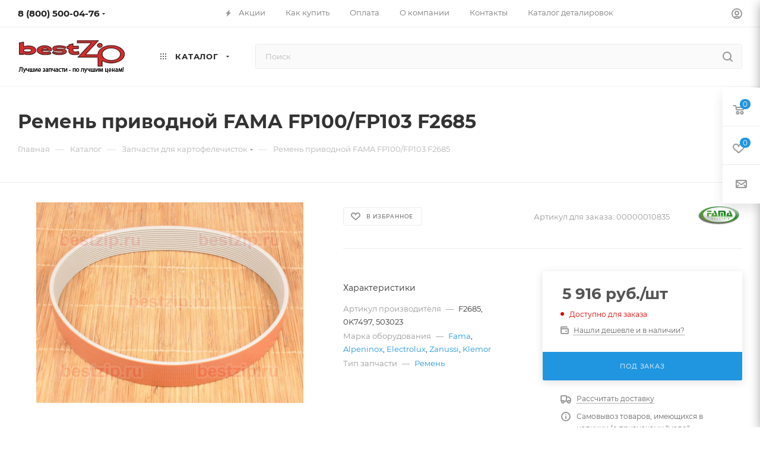

--- FILE ---
content_type: text/html; charset=UTF-8
request_url: https://bestzip.ru/catalog/zapchasti_dlya_kartofelechistok/7323/
body_size: 35557
content:
<!DOCTYPE html>
<html xmlns="http://www.w3.org/1999/xhtml" xml:lang="ru" lang="ru"  >
<head>
	<title>Ремень приводной FAMA FP100/FP103 F2685 - bestzip.ru</title>
	<meta name="viewport" content="initial-scale=1.0, width=device-width, maximum-scale=1" />
	<meta name="HandheldFriendly" content="true" />
	<meta name="yes" content="yes" />
	<meta name="apple-mobile-web-app-status-bar-style" content="black" />
	<meta name="SKYPE_TOOLBAR" content="SKYPE_TOOLBAR_PARSER_COMPATIBLE" />
	<meta http-equiv="Content-Type" content="text/html; charset=UTF-8" />
<meta name="keywords" content="Запчасти, для ресторанного оборудования, купить" />
<meta name="description" content="Поликлиновый ремень привода J 558 H28 11 ручьев. Для картофелечисток и мидиичисток Фама  5-10-18 кг" />
<script data-skip-moving="true">(function(w, d, n) {var cl = "bx-core";var ht = d.documentElement;var htc = ht ? ht.className : undefined;if (htc === undefined || htc.indexOf(cl) !== -1){return;}var ua = n.userAgent;if (/(iPad;)|(iPhone;)/i.test(ua)){cl += " bx-ios";}else if (/Windows/i.test(ua)){cl += ' bx-win';}else if (/Macintosh/i.test(ua)){cl += " bx-mac";}else if (/Linux/i.test(ua) && !/Android/i.test(ua)){cl += " bx-linux";}else if (/Android/i.test(ua)){cl += " bx-android";}cl += (/(ipad|iphone|android|mobile|touch)/i.test(ua) ? " bx-touch" : " bx-no-touch");cl += w.devicePixelRatio && w.devicePixelRatio >= 2? " bx-retina": " bx-no-retina";if (/AppleWebKit/.test(ua)){cl += " bx-chrome";}else if (/Opera/.test(ua)){cl += " bx-opera";}else if (/Firefox/.test(ua)){cl += " bx-firefox";}ht.className = htc ? htc + " " + cl : cl;})(window, document, navigator);</script>

<link href="/bitrix/js/ui/design-tokens/dist/ui.design-tokens.min.css?175100393423463"  rel="stylesheet" />
<link href="/bitrix/js/ui/fonts/opensans/ui.font.opensans.min.css?17510039332320"  rel="stylesheet" />
<link href="/bitrix/js/main/popup/dist/main.popup.bundle.min.css?175100393226589"  rel="stylesheet" />
<link href="/bitrix/cache/css/s1/aspro_max/page_4d71e097712ce0a6d360d61ff41760cd/page_4d71e097712ce0a6d360d61ff41760cd_v1.css?175100486678010"  rel="stylesheet" />
<link href="/bitrix/cache/css/s1/aspro_max/template_9fa91ddea7358a4f9911f7829c213243/template_9fa91ddea7358a4f9911f7829c213243_v1.css?17510048661160395"  data-template-style="true" rel="stylesheet" />


<script type="extension/settings" data-extension="currency.currency-core">{"region":"ru"}</script>


<link href="/bitrix/templates/aspro_max/css/critical.min.css?175100389424" data-skip-moving="true" rel="stylesheet">
<meta name="theme-color" content="#2196e0">
<style>:root{--theme-base-color: #2196e0;--theme-base-opacity-color: #2196e01a;--theme-base-color-hue:203;--theme-base-color-saturation:75%;--theme-base-color-lightness:50%;}</style>
<style>html {--theme-page-width: 1700px;--theme-page-width-padding: 30px}</style>
<script data-skip-moving="true">window.lazySizesConfig = window.lazySizesConfig || {};lazySizesConfig.loadMode = 1;lazySizesConfig.expand = 200;lazySizesConfig.expFactor = 1;lazySizesConfig.hFac = 0.1;window.lazySizesConfig.lazyClass = "lazy";</script>
<script src="/bitrix/templates/aspro_max/js/ls.unveilhooks.min.js" data-skip-moving="true" defer></script>
<script src="/bitrix/templates/aspro_max/js/lazysizes.min.js" data-skip-moving="true" defer></script>
<link href="/bitrix/templates/aspro_max/css/print.min.css?175100389421755" data-template-style="true" rel="stylesheet" media="print">
					<script data-skip-moving="true" src="/bitrix/js/main/jquery/jquery-3.6.0.min.js"></script>
					<script data-skip-moving="true" src="/bitrix/templates/aspro_max/js/speed.min.js?=1751003896"></script>
<link rel="shortcut icon" href="/favicon.ico" type="image/x-icon" />
<link rel="apple-touch-icon" sizes="180x180" href="/upload/CMax/563/Bezymyannyy.jpg" />
<meta property="og:description" content="Ремень приводной FAMA FP100/FP103 F2685" />
<meta property="og:image" content="https://bestzip.ru/upload/iblock/3f0/l0a9bz43kowjdee923tzx2j7p3oxi6yz/6dea8ddf_00cd_11e8_be86_bc8556a49810_6dea8de2_00cd_11e8_be86_bc8556a49810.jpeg" />
<link rel="image_src" href="https://bestzip.ru/upload/iblock/3f0/l0a9bz43kowjdee923tzx2j7p3oxi6yz/6dea8ddf_00cd_11e8_be86_bc8556a49810_6dea8de2_00cd_11e8_be86_bc8556a49810.jpeg"  />
<meta property="og:title" content="Ремень приводной FAMA FP100/FP103 F2685 - bestzip.ru" />
<meta property="og:type" content="website" />
<meta property="og:url" content="https://bestzip.ru/catalog/zapchasti_dlya_kartofelechistok/7323/" />
<script src="/bitrix/templates/aspro_max/js/fetch/bottom_panel.min.js?1751003896554" data-skip-moving="true" defer=""></script>

		<style>html {--fixed-header:105px;--fixed-tabs:49px;}</style>	</head>
<body class=" site_s1  fill_bg_n catalog-delayed-btn-Y theme-light" id="main" data-site="/">
		
	<div id="panel"></div>
	
				<!--'start_frame_cache_basketitems-component-block'-->												<div id="ajax_basket"></div>
					<!--'end_frame_cache_basketitems-component-block'-->								<div class="cd-modal-bg"></div>
		<script data-skip-moving="true">var solutionName = 'arMaxOptions';</script>
		<script src="/bitrix/templates/aspro_max/js/setTheme.php?site_id=s1&site_dir=/" data-skip-moving="true"></script>
				<div class="wrapper1  header_bgcolored long_header  high_one_row_header catalog_page basket_fly fly2 basket_fill_WHITE side_LEFT block_side_NORMAL catalog_icons_Y banner_auto with_fast_view mheader-v1 header-v17 header-font-lower_N regions_N title_position_LEFT footer-v2 front-vindex1 mfixed_Y mfixed_view_always title-v3 lazy_Y with_phones compact-catalog normal-catalog-img landing-normal big-banners-mobile-normal bottom-icons-panel-N compact-breadcrumbs-N catalog-delayed-btn-Y  ">

<div class="mega_fixed_menu scrollblock">
	<div class="maxwidth-theme">
		<svg class="svg svg-close" width="14" height="14" viewBox="0 0 14 14">
		  <path data-name="Rounded Rectangle 568 copy 16" d="M1009.4,953l5.32,5.315a0.987,0.987,0,0,1,0,1.4,1,1,0,0,1-1.41,0L1008,954.4l-5.32,5.315a0.991,0.991,0,0,1-1.4-1.4L1006.6,953l-5.32-5.315a0.991,0.991,0,0,1,1.4-1.4l5.32,5.315,5.31-5.315a1,1,0,0,1,1.41,0,0.987,0.987,0,0,1,0,1.4Z" transform="translate(-1001 -946)"></path>
		</svg>
		<i class="svg svg-close mask arrow"></i>
		<div class="row">
			<div class="col-md-9">
				<div class="left_menu_block">
					<div class="logo_block flexbox flexbox--row align-items-normal">
						<div class="logo">
							<a href="/"><img src="/upload/CMax/d5b/logotip_180_81.jpg" alt="bestzip.ru" title="bestzip.ru" data-src="" /></a>						</div>
						<div class="top-description addr">
							Интернет-магазин 
представительского класса						</div>
					</div>
					<div class="search_block">
						<div class="search_wrap">
							<div class="search-block">
									<div class="search-wrapper">
		<div id="title-search_mega_menu">
			<form action="/catalog/" class="search">
				<div class="search-input-div">
					<input class="search-input" id="title-search-input_mega_menu" type="text" name="q" value="" placeholder="Поиск" size="20" maxlength="50" autocomplete="off" />
				</div>
				<div class="search-button-div">
					<button class="btn btn-search" type="submit" name="s" value="Найти"><i class="svg search2  inline " aria-hidden="true"><svg width="17" height="17" ><use xlink:href="/bitrix/templates/aspro_max/images/svg/header_icons_srite.svg#search"></use></svg></i></button>
					
					<span class="close-block inline-search-hide"><span class="svg svg-close close-icons"></span></span>
				</div>
			</form>
		</div>
	</div>
							</div>
						</div>
					</div>
										<!-- noindex -->

	<div class="burger_menu_wrapper">
		
			<div class="top_link_wrapper">
				<div class="menu-item dropdown catalog wide_menu   active">
					<div class="wrap">
						<a class="dropdown-toggle" href="/catalog/">
							<div class="link-title color-theme-hover">
																	<i class="svg inline  svg-inline-icon_catalog" aria-hidden="true" ><svg xmlns="http://www.w3.org/2000/svg" width="10" height="10" viewBox="0 0 10 10"><path  data-name="Rounded Rectangle 969 copy 7" class="cls-1" d="M644,76a1,1,0,1,1-1,1A1,1,0,0,1,644,76Zm4,0a1,1,0,1,1-1,1A1,1,0,0,1,648,76Zm4,0a1,1,0,1,1-1,1A1,1,0,0,1,652,76Zm-8,4a1,1,0,1,1-1,1A1,1,0,0,1,644,80Zm4,0a1,1,0,1,1-1,1A1,1,0,0,1,648,80Zm4,0a1,1,0,1,1-1,1A1,1,0,0,1,652,80Zm-8,4a1,1,0,1,1-1,1A1,1,0,0,1,644,84Zm4,0a1,1,0,1,1-1,1A1,1,0,0,1,648,84Zm4,0a1,1,0,1,1-1,1A1,1,0,0,1,652,84Z" transform="translate(-643 -76)"/></svg></i>																Каталог							</div>
						</a>
													<span class="tail"></span>
							<div class="burger-dropdown-menu row">
								<div class="menu-wrapper" >
									
																														<div class="col-md-4   has_img">
																						<a href="/catalog/zapchasti_dlya_barnogo_oborudovaniya/" class="color-theme-hover" title="Запчасти для барного оборудования">
												<span class="name option-font-bold">Запчасти для барного оборудования</span>
											</a>
																					</div>
									
																														<div class="col-md-4   has_img">
																						<a href="/catalog/zapchasti_dlya_gazovogo_oborudovaniya/" class="color-theme-hover" title="Запчасти для газового оборудования">
												<span class="name option-font-bold">Запчасти для газового оборудования</span>
											</a>
																					</div>
									
																														<div class="col-md-4   has_img">
																						<a href="/catalog/zapchasti_dlya_griley/" class="color-theme-hover" title="Запчасти для грилей">
												<span class="name option-font-bold">Запчасти для грилей</span>
											</a>
																					</div>
									
																														<div class="col-md-4   has_img">
																						<a href="/catalog/zapchasti_dlya_zharochnykh_shkafov/" class="color-theme-hover" title="Запчасти для жарочных шкафов">
												<span class="name option-font-bold">Запчасти для жарочных шкафов</span>
											</a>
																					</div>
									
																														<div class="col-md-4  active has_img">
																						<a href="/catalog/zapchasti_dlya_kartofelechistok/" class="color-theme-hover" title="Запчасти для картофелечисток">
												<span class="name option-font-bold">Запчасти для картофелечисток</span>
											</a>
																					</div>
									
																														<div class="col-md-4   has_img">
																						<a href="/catalog/zapchasti_dlya_kipyatilnikov_elektricheskikh/" class="color-theme-hover" title="Запчасти для кипятильников электрических">
												<span class="name option-font-bold">Запчасти для кипятильников электрических</span>
											</a>
																					</div>
									
																														<div class="col-md-4   has_img">
																						<a href="/catalog/zapchasti_dlya_konvektsionnykh_pechey/" class="color-theme-hover" title="Запчасти для конвекционных печей">
												<span class="name option-font-bold">Запчасти для конвекционных печей</span>
											</a>
																					</div>
									
																														<div class="col-md-4   has_img">
																						<a href="/catalog/zapchasti_dlya_kotlov_pishchevarochnykh/" class="color-theme-hover" title="Запчасти для котлов пищеварочных">
												<span class="name option-font-bold">Запчасти для котлов пищеварочных</span>
											</a>
																					</div>
									
																														<div class="col-md-4   has_img">
																						<a href="/catalog/zapchasti_dlya_kofemashin_i_kofemolok/" class="color-theme-hover" title="Запчасти для кофемашин и кофемолок">
												<span class="name option-font-bold">Запчасти для кофемашин и кофемолок</span>
											</a>
																					</div>
									
																														<div class="col-md-4   has_img">
																						<a href="/catalog/zapchasti_dlya_lentochnykh_pil/" class="color-theme-hover" title="Запчасти для ленточных пил">
												<span class="name option-font-bold">Запчасти для ленточных пил</span>
											</a>
																					</div>
									
																														<div class="col-md-4   has_img">
																						<a href="/catalog/zapchasti_dlya_marmitov_elektricheskikh/" class="color-theme-hover" title="Запчасти для мармитов электрических">
												<span class="name option-font-bold">Запчасти для мармитов электрических</span>
											</a>
																					</div>
									
																														<div class="col-md-4   has_img">
																						<a href="/catalog/zapchasti_dlya_myasorubok/" class="color-theme-hover" title="Запчасти для мясорубок">
												<span class="name option-font-bold">Запчасти для мясорубок</span>
											</a>
																					</div>
									
																														<div class="col-md-4   has_img">
																						<a href="/catalog/zapchasti_dlya_ovoshcherezok/" class="color-theme-hover" title="Запчасти для овощерезок">
												<span class="name option-font-bold">Запчасти для овощерезок</span>
											</a>
																					</div>
									
																														<div class="col-md-4   has_img">
																						<a href="/catalog/zapchasti_dlya_parokonvektomatov/" class="color-theme-hover" title="Запчасти для пароконвектоматов">
												<span class="name option-font-bold">Запчасти для пароконвектоматов</span>
											</a>
																					</div>
									
																														<div class="col-md-4   has_img">
																						<a href="/catalog/zapchasti_dlya_pitstsa_pechey/" class="color-theme-hover" title="Запчасти для пицца-печей">
												<span class="name option-font-bold">Запчасти для пицца-печей</span>
											</a>
																					</div>
									
																														<div class="col-md-4   has_img">
																						<a href="/catalog/zapchasti_dlya_plit_elektricheskikh/" class="color-theme-hover" title="Запчасти для плит электрических">
												<span class="name option-font-bold">Запчасти для плит электрических</span>
											</a>
																					</div>
									
																														<div class="col-md-4   has_img">
																						<a href="/catalog/zapchasti_dlya_posudomoechnykh_mashin/" class="color-theme-hover" title="Запчасти для посудомоечных машин">
												<span class="name option-font-bold">Запчасти для посудомоечных машин</span>
											</a>
																					</div>
									
																														<div class="col-md-4   has_img">
																						<a href="/catalog/zapchasti_dlya_prachechnogo_oborudovaniya/" class="color-theme-hover" title="Запчасти для прачечного оборудования">
												<span class="name option-font-bold">Запчасти для прачечного оборудования</span>
											</a>
																					</div>
									
																														<div class="col-md-4   has_img">
																						<a href="/catalog/zapchasti_dlya_slayserov/" class="color-theme-hover" title="Запчасти для слайсеров">
												<span class="name option-font-bold">Запчасти для слайсеров</span>
											</a>
																					</div>
									
																														<div class="col-md-4   has_img">
																						<a href="/catalog/zapchasti_dlya_testomesov/" class="color-theme-hover" title="Запчасти для тестомесов">
												<span class="name option-font-bold">Запчасти для тестомесов</span>
											</a>
																					</div>
									
																														<div class="col-md-4   has_img">
																						<a href="/catalog/zapchasti_dlya_testoraskatochnykh_mashin/" class="color-theme-hover" title="Запчасти для тестораскаточных машин">
												<span class="name option-font-bold">Запчасти для тестораскаточных машин</span>
											</a>
																					</div>
									
																														<div class="col-md-4   has_img">
																						<a href="/catalog/zapchasti_dlya_frityurnits/" class="color-theme-hover" title="Запчасти для фритюрниц">
												<span class="name option-font-bold">Запчасти для фритюрниц</span>
											</a>
																					</div>
									
																														<div class="col-md-4   has_img">
																						<a href="/catalog/zapchasti_dlya_kholodilnogo_oborudovaniya/" class="color-theme-hover" title="Запчасти для холодильного оборудования">
												<span class="name option-font-bold">Запчасти для холодильного оборудования</span>
											</a>
																					</div>
									
																														<div class="col-md-4   has_img">
																						<a href="/catalog/zapchasti_dlya_elektroskovorod/" class="color-theme-hover" title="Запчасти для электросковород">
												<span class="name option-font-bold">Запчасти для электросковород</span>
											</a>
																					</div>
									
																														<div class="col-md-4   has_img">
																						<a href="/catalog/zapchasti_prochie/" class="color-theme-hover" title="Запчасти прочие">
												<span class="name option-font-bold">Запчасти прочие</span>
											</a>
																					</div>
									
																														<div class="col-md-4   has_img">
																						<a href="/catalog/uplotniteli_dlya_kholodilnogo_oborudovaniya/" class="color-theme-hover" title="Уплотнители для холодильного оборудования">
												<span class="name option-font-bold">Уплотнители для холодильного оборудования</span>
											</a>
																					</div>
									
																														<div class="col-md-4   has_img">
																						<a href="/catalog/sredstva_dlya_ukhoda_za_kofemashinami/" class="color-theme-hover" title="Средства для ухода за кофемашинами">
												<span class="name option-font-bold">Средства для ухода за кофемашинами</span>
											</a>
																					</div>
									
																														<div class="col-md-4   has_img">
																						<a href="/catalog/koltsa_uplotnitelnye/" class="color-theme-hover" title="Кольца уплотнительные">
												<span class="name option-font-bold">Кольца уплотнительные</span>
											</a>
																					</div>
																	</div>
							</div>
											</div>
				</div>
			</div>
					
		<div class="bottom_links_wrapper row">
								<div class="menu-item col-md-4 unvisible    ">
					<div class="wrap">
						<a class="" href="/sale/">
							<div class="link-title color-theme-hover">
																	<i class="svg inline  svg-inline-icon_discount" aria-hidden="true" ><svg xmlns="http://www.w3.org/2000/svg" width="9" height="12" viewBox="0 0 9 12"><path  data-name="Shape 943 copy 12" class="cls-1" d="M710,75l-7,7h3l-1,5,7-7h-3Z" transform="translate(-703 -75)"/></svg></i>																Акции							</div>
						</a>
											</div>
				</div>
								<div class="menu-item col-md-4 unvisible dropdown   ">
					<div class="wrap">
						<a class="dropdown-toggle" href="/help/">
							<div class="link-title color-theme-hover">
																Как купить							</div>
						</a>
													<span class="tail"></span>
							<div class="burger-dropdown-menu">
								<div class="menu-wrapper" >
									
																														<div class="  ">
																						<a href="/help/payment/" class="color-theme-hover" title="Условия оплаты">
												<span class="name option-font-bold">Условия оплаты</span>
											</a>
																					</div>
									
																														<div class="  ">
																						<a href="/help/delivery/" class="color-theme-hover" title="Условия доставки">
												<span class="name option-font-bold">Условия доставки</span>
											</a>
																					</div>
									
																														<div class="  ">
																						<a href="/help/warranty/" class="color-theme-hover" title="Гарантия на товар">
												<span class="name option-font-bold">Гарантия на товар</span>
											</a>
																					</div>
																	</div>
							</div>
											</div>
				</div>
								<div class="menu-item col-md-4 unvisible dropdown   ">
					<div class="wrap">
						<a class="dropdown-toggle" href="/company/">
							<div class="link-title color-theme-hover">
																О компании							</div>
						</a>
													<span class="tail"></span>
							<div class="burger-dropdown-menu">
								<div class="menu-wrapper" >
									
																														<div class="  ">
																						<a href="/company/" class="color-theme-hover" title="О компании">
												<span class="name option-font-bold">О компании</span>
											</a>
																					</div>
									
																														<div class="  ">
																						<a href="/company/staff/" class="color-theme-hover" title="Сотрудники">
												<span class="name option-font-bold">Сотрудники</span>
											</a>
																					</div>
									
																														<div class="  ">
																						<a href="/company/news/" class="color-theme-hover" title="Новости">
												<span class="name option-font-bold">Новости</span>
											</a>
																					</div>
																	</div>
							</div>
											</div>
				</div>
								<div class="menu-item col-md-4 unvisible    ">
					<div class="wrap">
						<a class="" href="/contacts/">
							<div class="link-title color-theme-hover">
																Контакты							</div>
						</a>
											</div>
				</div>
								<div class="menu-item col-md-4 unvisible    ">
					<div class="wrap">
						<a class="" href="/katalog-detalirovok/">
							<div class="link-title color-theme-hover">
																Каталог деталировок							</div>
						</a>
											</div>
				</div>
					</div>

	</div>
					<!-- /noindex -->
														</div>
			</div>
			<div class="col-md-3">
				<div class="right_menu_block">
					<div class="contact_wrap">
						<div class="info">
							<div class="phone blocks">
								<div class="">
																	<!-- noindex -->
			<div class="phone with_dropdown white sm">
									<div class="wrap">
						<div>
									<i class="svg svg-inline-phone  inline " aria-hidden="true"><svg width="5" height="13" ><use xlink:href="/bitrix/templates/aspro_max/images/svg/header_icons_srite.svg#phone_footer"></use></svg></i><a rel="nofollow" href="tel:88005000476">8 (800) 500-04-76</a>
										</div>
					</div>
													<div class="dropdown ">
						<div class="wrap scrollblock">
																							<div class="more_phone"><a class="more_phone_a" rel="nofollow"  href="tel:88005000476">8 (800) 500-04-76<span class="descr">многоканальный</span></a></div>
																							<div class="more_phone"><a class="more_phone_a" rel="nofollow" class="no-decript" href="tel:88124907530">8 (812) 490-75-30</a></div>
													</div>
					</div>
					<i class="svg svg-inline-down  inline " aria-hidden="true"><svg width="5" height="3" ><use xlink:href="/bitrix/templates/aspro_max/images/svg/header_icons_srite.svg#Triangle_down"></use></svg></i>					
							</div>
			<!-- /noindex -->
												</div>
								<div class="callback_wrap">
									<span class="callback-block animate-load font_upper colored" data-event="jqm" data-param-form_id="CALLBACK" data-name="callback">Заказать звонок</span>
								</div>
							</div>
							<div class="question_button_wrapper">
								<span class="btn btn-lg btn-transparent-border-color btn-wide animate-load colored_theme_hover_bg-el" data-event="jqm" data-param-form_id="ASK" data-name="ask">
									Задать вопрос								</span>
							</div>
							<div class="person_wrap">
		<!--'start_frame_cache_header-auth-block1'-->			<!-- noindex --><div class="auth_wr_inner "><a rel="nofollow" title="Мой кабинет" class="personal-link dark-color animate-load" data-event="jqm" data-param-backurl="%2Fcatalog%2Fzapchasti_dlya_kartofelechistok%2F7323%2F" data-param-type="auth" data-name="auth" href="/personal/"><i class="svg svg-inline-cabinet big inline " aria-hidden="true"><svg width="18" height="18" ><use xlink:href="/bitrix/templates/aspro_max/images/svg/header_icons_srite.svg#user"></use></svg></i><span class="wrap"><span class="name">Войти</span></span></a></div><!-- /noindex -->		<!--'end_frame_cache_header-auth-block1'-->
			<!--'start_frame_cache_mobile-basket-with-compare-block1'-->		<!-- noindex -->
					<div class="menu middle">
				<ul>
											<li class="counters">
							<a rel="nofollow" class="dark-color basket-link basket ready " href="/basket/">
								<i class="svg  svg-inline-basket" aria-hidden="true" ><svg class="" width="19" height="16" viewBox="0 0 19 16"><path data-name="Ellipse 2 copy 9" class="cls-1" d="M956.047,952.005l-0.939,1.009-11.394-.008-0.952-1-0.953-6h-2.857a0.862,0.862,0,0,1-.952-1,1.025,1.025,0,0,1,1.164-1h2.327c0.3,0,.6.006,0.6,0.006a1.208,1.208,0,0,1,1.336.918L943.817,947h12.23L957,948v1Zm-11.916-3,0.349,2h10.007l0.593-2Zm1.863,5a3,3,0,1,1-3,3A3,3,0,0,1,945.994,954.005ZM946,958a1,1,0,1,0-1-1A1,1,0,0,0,946,958Zm7.011-4a3,3,0,1,1-3,3A3,3,0,0,1,953.011,954.005ZM953,958a1,1,0,1,0-1-1A1,1,0,0,0,953,958Z" transform="translate(-938 -944)"></path></svg></i>								<span>Корзина<span class="count empted">0</span></span>
							</a>
						</li>
																<li class="counters">
							<a rel="nofollow" 
								class="dark-color basket-link delay ready " 
								href="/personal/favorite/"
							>
								<i class="svg  svg-inline-basket" aria-hidden="true" ><svg xmlns="http://www.w3.org/2000/svg" width="16" height="13" viewBox="0 0 16 13"><defs><style>.clsw-1{fill:#fff;fill-rule:evenodd;}</style></defs><path class="clsw-1" d="M506.755,141.6l0,0.019s-4.185,3.734-5.556,4.973a0.376,0.376,0,0,1-.076.056,1.838,1.838,0,0,1-1.126.357,1.794,1.794,0,0,1-1.166-.4,0.473,0.473,0,0,1-.1-0.076c-1.427-1.287-5.459-4.878-5.459-4.878l0-.019A4.494,4.494,0,1,1,500,135.7,4.492,4.492,0,1,1,506.755,141.6Zm-3.251-5.61A2.565,2.565,0,0,0,501,138h0a1,1,0,1,1-2,0h0a2.565,2.565,0,0,0-2.506-2,2.5,2.5,0,0,0-1.777,4.264l-0.013.019L500,145.1l5.179-4.749c0.042-.039.086-0.075,0.126-0.117l0.052-.047-0.006-.008A2.494,2.494,0,0,0,503.5,135.993Z" transform="translate(-492 -134)"/></svg></i>								<span>Избранные товары<span class="count js-count empted">0</span></span>
							</a>
						</li>
									</ul>
			</div>
						<!-- /noindex -->
		<!--'end_frame_cache_mobile-basket-with-compare-block1'-->								</div>
						</div>
					</div>
					<div class="footer_wrap">
						
		
							<div class="email blocks color-theme-hover">
					<i class="svg inline  svg-inline-email" aria-hidden="true" ><svg xmlns="http://www.w3.org/2000/svg" width="11" height="9" viewBox="0 0 11 9"><path  data-name="Rectangle 583 copy 16" class="cls-1" d="M367,142h-7a2,2,0,0,1-2-2v-5a2,2,0,0,1,2-2h7a2,2,0,0,1,2,2v5A2,2,0,0,1,367,142Zm0-2v-3.039L364,139h-1l-3-2.036V140h7Zm-6.634-5,3.145,2.079L366.634,135h-6.268Z" transform="translate(-358 -133)"/></svg></i>					<a href="mailto:info@bestzip.ru">info@bestzip.ru</a>				</div>
		
		
							<div class="address blocks">
					<i class="svg inline  svg-inline-addr" aria-hidden="true" ><svg xmlns="http://www.w3.org/2000/svg" width="9" height="12" viewBox="0 0 9 12"><path class="cls-1" d="M959.135,82.315l0.015,0.028L955.5,87l-3.679-4.717,0.008-.013a4.658,4.658,0,0,1-.83-2.655,4.5,4.5,0,1,1,9,0A4.658,4.658,0,0,1,959.135,82.315ZM955.5,77a2.5,2.5,0,0,0-2.5,2.5,2.467,2.467,0,0,0,.326,1.212l-0.014.022,2.181,3.336,2.034-3.117c0.033-.046.063-0.094,0.093-0.142l0.066-.1-0.007-.009a2.468,2.468,0,0,0,.32-1.2A2.5,2.5,0,0,0,955.5,77Z" transform="translate(-951 -75)"/></svg></i>					196006, Санкт-Петербург, Новорощинская ул.4, лит.А (Бизнес-центр "Собрание"), офис 1028-2				</div>
		
							<div class="social-block">
							<div class="social-icons">
		<!-- noindex -->
	<ul>
					<li class="vk">
				<a href="https://vk.com/bestzipspb" target="_blank" rel="nofollow" title="Вконтакте">
					Вконтакте				</a>
			</li>
													<li class="telegram">
				<a href="https://t.me/BestZip" target="_blank" rel="nofollow" title="Telegram">
					Telegram				</a>
			</li>
																				<li class="whats">
				<a href="https://wa.me/+79117773954" target="_blank" rel="nofollow" title="WhatsApp">
					WhatsApp				</a>
			</li>
													</ul>
	<!-- /noindex -->
</div>						</div>
					</div>
				</div>
			</div>
		</div>
	</div>
</div>
<div class="header_wrap visible-lg visible-md title-v3 ">
	<header id="header">
		<div class="top-block top-block-v1 header-v16 ">
	<div class="maxwidth-theme logo_and_menu-row logo_top_white icons_top">		
		<div class="wrapp_block logo-row">
			<div class="items-wrapper header__top-inner">
								<div class="header__top-item phone-wrapper">
					<div class="phone-block">
													<div class="inline-block">
																<!-- noindex -->
			<div class="phone with_dropdown no-icons">
									<i class="svg svg-inline-phone  inline " aria-hidden="true"><svg width="5" height="13" ><use xlink:href="/bitrix/templates/aspro_max/images/svg/header_icons_srite.svg#phone_black"></use></svg></i><a rel="nofollow" href="tel:88005000476">8 (800) 500-04-76</a>
													<div class="dropdown ">
						<div class="wrap scrollblock">
																							<div class="more_phone"><a class="more_phone_a" rel="nofollow"  href="tel:88005000476">8 (800) 500-04-76<span class="descr">многоканальный</span></a></div>
																							<div class="more_phone"><a class="more_phone_a" rel="nofollow" class="no-decript" href="tel:88124907530">8 (812) 490-75-30</a></div>
													</div>
					</div>
					<i class="svg svg-inline-down  inline " aria-hidden="true"><svg width="5" height="3" ><use xlink:href="/bitrix/templates/aspro_max/images/svg/header_icons_srite.svg#Triangle_down"></use></svg></i>					
							</div>
			<!-- /noindex -->
											</div>
																	</div>
				</div>
				<div class="header__top-item dotted-flex-1 hide-dotted">
					<div class="menus">
							<ul class="menu topest">
					<li  >
				<a href="/sale/">
											<i class="svg inline  svg-inline-icon_discount" aria-hidden="true" ><svg xmlns="http://www.w3.org/2000/svg" width="9" height="12" viewBox="0 0 9 12"><path  data-name="Shape 943 copy 12" class="cls-1" d="M710,75l-7,7h3l-1,5,7-7h-3Z" transform="translate(-703 -75)"/></svg></i>										<span>Акции</span>
				</a>
			</li>
					<li  >
				<a href="/help/">
										<span>Как купить</span>
				</a>
			</li>
					<li  >
				<a href="/help/payment/">
										<span>Оплата</span>
				</a>
			</li>
					<li  >
				<a href="/company/">
										<span>О компании</span>
				</a>
			</li>
					<li  >
				<a href="/contacts/">
										<span>Контакты</span>
				</a>
			</li>
					<li  >
				<a href="/katalog-detalirovok/">
										<span>Каталог деталировок</span>
				</a>
			</li>
				<li class="more hidden">
			<span>...</span>
			<ul class="dropdown"></ul>
		</li>
	</ul>
	<script data-skip-moving="true">
		InitTopestMenuGummi();
		CheckTopMenuDotted();
	</script>
					</div>
				</div>	
				<div class="right-icons header__top-item logo_and_menu-row logo_top_white icons_top showed">
					<div class="line-block line-block--40 line-block--40-1200">
																		<div class="line-block__item no-shrinked">
							<div class="wrap_icon inner-table-block1 person">
		<!--'start_frame_cache_header-auth-block2'-->			<!-- noindex --><div class="auth_wr_inner "><a rel="nofollow" title="Мой кабинет" class="personal-link dark-color animate-load" data-event="jqm" data-param-backurl="%2Fcatalog%2Fzapchasti_dlya_kartofelechistok%2F7323%2F" data-param-type="auth" data-name="auth" href="/personal/"><i class="svg svg-inline-cabinet big inline " aria-hidden="true"><svg width="18" height="18" ><use xlink:href="/bitrix/templates/aspro_max/images/svg/header_icons_srite.svg#user"></use></svg></i><span class="wrap"><span class="name">Войти</span></span></a></div><!-- /noindex -->		<!--'end_frame_cache_header-auth-block2'-->
								</div>
						</div>
					</div>	
				</div>
			</div>
		</div>
	</div>
</div>
<div class="header-wrapper header-v17">
	<div class="logo_and_menu-row longs header__top-part">
		<div class="maxwidth-theme logo-row ">
			<div class="header__top-inner">
				<div class="header__top-item">
					<div class ="line-block line-block--48">
						<div class="logo-block floated line-block__item no-shrinked">
								<div class="logo">
									<a href="/"><img src="/upload/CMax/d5b/logotip_180_81.jpg" alt="bestzip.ru" title="bestzip.ru" data-src="" /></a>								</div>
						</div>
						<div class="line-block__item">
							<div class="menu-row">
								<div class="menu-only">
									<nav class="mega-menu">
													<div class="table-menu">
		<table>
			<tr>
														<td class="menu-item dropdown wide_menu catalog wide_menu  ">
						<div class="wrap">
							<a class="dropdown-toggle" href="/catalog/">
								<div>
																			<i class="svg inline  svg-inline-icon_catalog" aria-hidden="true" ><svg xmlns="http://www.w3.org/2000/svg" width="10" height="10" viewBox="0 0 10 10"><path  data-name="Rounded Rectangle 969 copy 7" class="cls-1" d="M644,76a1,1,0,1,1-1,1A1,1,0,0,1,644,76Zm4,0a1,1,0,1,1-1,1A1,1,0,0,1,648,76Zm4,0a1,1,0,1,1-1,1A1,1,0,0,1,652,76Zm-8,4a1,1,0,1,1-1,1A1,1,0,0,1,644,80Zm4,0a1,1,0,1,1-1,1A1,1,0,0,1,648,80Zm4,0a1,1,0,1,1-1,1A1,1,0,0,1,652,80Zm-8,4a1,1,0,1,1-1,1A1,1,0,0,1,644,84Zm4,0a1,1,0,1,1-1,1A1,1,0,0,1,648,84Zm4,0a1,1,0,1,1-1,1A1,1,0,0,1,652,84Z" transform="translate(-643 -76)"/></svg></i>																		Каталог																			<i class="svg svg-inline-down" aria-hidden="true"><svg width="5" height="3" ><use xlink:href="/bitrix/templates/aspro_max/images/svg/trianglearrow_sprite.svg#trianglearrow_down"></use></svg></i>																		<div class="line-wrapper"><span class="line"></span></div>
								</div>
							</a>
																<span class="tail"></span>
								<div class="dropdown-menu   BANNER" >
																		<div class="customScrollbar scrollblock">
										
										<ul class="menu-wrapper menu-type-1">
																							
																																							<li class="   has_img parent-items">
																																					<div class="menu_img ">
						<a href="/catalog/zapchasti_dlya_barnogo_oborudovaniya/" class="noborder img_link colored_theme_svg">
															<img class="lazy" src="/bitrix/templates/aspro_max/images/loaders/double_ring.svg" data-src="/upload/resize_cache/iblock/ece/60_60_0/dsc_0527_1.jpg" alt="Запчасти для барного оборудования" title="Запчасти для барного оборудования" />
													</a>
					</div>
														<a href="/catalog/zapchasti_dlya_barnogo_oborudovaniya/" title="Запчасти для барного оборудования">
						<span class="name option-font-bold">Запчасти для барного оборудования</span>							</a>
																																			</li>
												
																																							<li class="   has_img parent-items">
																																					<div class="menu_img ">
						<a href="/catalog/zapchasti_dlya_gazovogo_oborudovaniya/" class="noborder img_link colored_theme_svg">
															<img class="lazy" src="/bitrix/templates/aspro_max/images/loaders/double_ring.svg" data-src="/upload/resize_cache/iblock/28d/60_60_0/gorelka.jpg" alt="Запчасти для газового оборудования" title="Запчасти для газового оборудования" />
													</a>
					</div>
														<a href="/catalog/zapchasti_dlya_gazovogo_oborudovaniya/" title="Запчасти для газового оборудования">
						<span class="name option-font-bold">Запчасти для газового оборудования</span>							</a>
																																			</li>
												
																																							<li class="   has_img parent-items">
																																					<div class="menu_img ">
						<a href="/catalog/zapchasti_dlya_griley/" class="noborder img_link colored_theme_svg">
															<img class="lazy" src="/bitrix/templates/aspro_max/images/loaders/double_ring.svg" data-src="/upload/resize_cache/iblock/8af/60_60_0/ten_gr.jpg" alt="Запчасти для грилей" title="Запчасти для грилей" />
													</a>
					</div>
														<a href="/catalog/zapchasti_dlya_griley/" title="Запчасти для грилей">
						<span class="name option-font-bold">Запчасти для грилей</span>							</a>
																																			</li>
												
																																							<li class="   has_img parent-items">
																																					<div class="menu_img ">
						<a href="/catalog/zapchasti_dlya_zharochnykh_shkafov/" class="noborder img_link colored_theme_svg">
															<img class="lazy" src="/bitrix/templates/aspro_max/images/loaders/double_ring.svg" data-src="/upload/resize_cache/iblock/df5/60_60_0/ten-zharochnogo-shkafa-abat.jpeg" alt="Запчасти для жарочных шкафов" title="Запчасти для жарочных шкафов" />
													</a>
					</div>
														<a href="/catalog/zapchasti_dlya_zharochnykh_shkafov/" title="Запчасти для жарочных шкафов">
						<span class="name option-font-bold">Запчасти для жарочных шкафов</span>							</a>
																																			</li>
												
																																							<li class="  active has_img parent-items">
																																					<div class="menu_img ">
						<a href="/catalog/zapchasti_dlya_kartofelechistok/" class="noborder img_link colored_theme_svg">
															<img class="lazy" src="/bitrix/templates/aspro_max/images/loaders/double_ring.svg" data-src="/upload/resize_cache/iblock/3f1/60_60_0/disk_fimar_ppf.jpg" alt="Запчасти для картофелечисток" title="Запчасти для картофелечисток" />
													</a>
					</div>
														<a href="/catalog/zapchasti_dlya_kartofelechistok/" title="Запчасти для картофелечисток">
						<span class="name option-font-bold">Запчасти для картофелечисток</span>							</a>
																																			</li>
												
																																							<li class="   has_img parent-items">
																																					<div class="menu_img ">
						<a href="/catalog/zapchasti_dlya_kipyatilnikov_elektricheskikh/" class="noborder img_link colored_theme_svg">
															<img class="lazy" src="/bitrix/templates/aspro_max/images/loaders/double_ring.svg" data-src="/upload/resize_cache/iblock/8d2/60_60_0/dsc_0290_1.jpg" alt="Запчасти для кипятильников электрических" title="Запчасти для кипятильников электрических" />
													</a>
					</div>
														<a href="/catalog/zapchasti_dlya_kipyatilnikov_elektricheskikh/" title="Запчасти для кипятильников электрических">
						<span class="name option-font-bold">Запчасти для кипятильников электрических</span>							</a>
																																			</li>
												
																																							<li class="   has_img parent-items">
																																					<div class="menu_img ">
						<a href="/catalog/zapchasti_dlya_konvektsionnykh_pechey/" class="noborder img_link colored_theme_svg">
															<img class="lazy" src="/bitrix/templates/aspro_max/images/loaders/double_ring.svg" data-src="/upload/resize_cache/iblock/699/60_60_0/dsc_0752_1.jpg" alt="Запчасти для конвекционных печей" title="Запчасти для конвекционных печей" />
													</a>
					</div>
														<a href="/catalog/zapchasti_dlya_konvektsionnykh_pechey/" title="Запчасти для конвекционных печей">
						<span class="name option-font-bold">Запчасти для конвекционных печей</span>							</a>
																																			</li>
												
																																							<li class="   has_img parent-items">
																																					<div class="menu_img ">
						<a href="/catalog/zapchasti_dlya_kotlov_pishchevarochnykh/" class="noborder img_link colored_theme_svg">
															<img class="lazy" src="/bitrix/templates/aspro_max/images/loaders/double_ring.svg" data-src="/upload/resize_cache/iblock/899/60_60_0/kran_kotla.jpg" alt="Запчасти для котлов пищеварочных" title="Запчасти для котлов пищеварочных" />
													</a>
					</div>
														<a href="/catalog/zapchasti_dlya_kotlov_pishchevarochnykh/" title="Запчасти для котлов пищеварочных">
						<span class="name option-font-bold">Запчасти для котлов пищеварочных</span>							</a>
																																			</li>
												
																																							<li class="   has_img parent-items">
																																					<div class="menu_img ">
						<a href="/catalog/zapchasti_dlya_kofemashin_i_kofemolok/" class="noborder img_link colored_theme_svg">
															<img class="lazy" src="/bitrix/templates/aspro_max/images/loaders/double_ring.svg" data-src="/upload/resize_cache/iblock/d70/60_60_0/ten_1.jpg" alt="Запчасти для кофемашин и кофемолок" title="Запчасти для кофемашин и кофемолок" />
													</a>
					</div>
														<a href="/catalog/zapchasti_dlya_kofemashin_i_kofemolok/" title="Запчасти для кофемашин и кофемолок">
						<span class="name option-font-bold">Запчасти для кофемашин и кофемолок</span>							</a>
																																			</li>
												
																																							<li class="   has_img parent-items">
																																					<div class="menu_img ">
						<a href="/catalog/zapchasti_dlya_lentochnykh_pil/" class="noborder img_link colored_theme_svg">
															<img class="lazy" src="/bitrix/templates/aspro_max/images/loaders/double_ring.svg" data-src="/upload/resize_cache/iblock/5a1/60_60_0/dsc_0933_1.jpg" alt="Запчасти для ленточных пил" title="Запчасти для ленточных пил" />
													</a>
					</div>
														<a href="/catalog/zapchasti_dlya_lentochnykh_pil/" title="Запчасти для ленточных пил">
						<span class="name option-font-bold">Запчасти для ленточных пил</span>							</a>
																																			</li>
												
																																							<li class="   has_img parent-items">
																																					<div class="menu_img ">
						<a href="/catalog/zapchasti_dlya_marmitov_elektricheskikh/" class="noborder img_link colored_theme_svg">
															<img class="lazy" src="/bitrix/templates/aspro_max/images/loaders/double_ring.svg" data-src="/upload/resize_cache/iblock/60f/60_60_0/koforka.png" alt="Запчасти для мармитов электрических" title="Запчасти для мармитов электрических" />
													</a>
					</div>
														<a href="/catalog/zapchasti_dlya_marmitov_elektricheskikh/" title="Запчасти для мармитов электрических">
						<span class="name option-font-bold">Запчасти для мармитов электрических</span>							</a>
																																			</li>
												
																																							<li class="   has_img parent-items">
																																					<div class="menu_img ">
						<a href="/catalog/zapchasti_dlya_myasorubok/" class="noborder img_link colored_theme_svg">
															<img class="lazy" src="/bitrix/templates/aspro_max/images/loaders/double_ring.svg" data-src="/upload/resize_cache/iblock/fba/60_60_0/dsc_0322_1.jpg" alt="Запчасти для мясорубок" title="Запчасти для мясорубок" />
													</a>
					</div>
														<a href="/catalog/zapchasti_dlya_myasorubok/" title="Запчасти для мясорубок">
						<span class="name option-font-bold">Запчасти для мясорубок</span>							</a>
																																			</li>
												
																																							<li class="   has_img parent-items">
																																					<div class="menu_img ">
						<a href="/catalog/zapchasti_dlya_ovoshcherezok/" class="noborder img_link colored_theme_svg">
															<img class="lazy" src="/bitrix/templates/aspro_max/images/loaders/double_ring.svg" data-src="/upload/resize_cache/iblock/5b8/60_60_0/disk_terka.jpg" alt="Запчасти для овощерезок" title="Запчасти для овощерезок" />
													</a>
					</div>
														<a href="/catalog/zapchasti_dlya_ovoshcherezok/" title="Запчасти для овощерезок">
						<span class="name option-font-bold">Запчасти для овощерезок</span>							</a>
																																			</li>
												
																																							<li class="   has_img parent-items">
																																					<div class="menu_img ">
						<a href="/catalog/zapchasti_dlya_parokonvektomatov/" class="noborder img_link colored_theme_svg">
															<img class="lazy" src="/bitrix/templates/aspro_max/images/loaders/double_ring.svg" data-src="/upload/resize_cache/iblock/bc8/60_60_0/dvigatel.png" alt="Запчасти для пароконвектоматов" title="Запчасти для пароконвектоматов" />
													</a>
					</div>
														<a href="/catalog/zapchasti_dlya_parokonvektomatov/" title="Запчасти для пароконвектоматов">
						<span class="name option-font-bold">Запчасти для пароконвектоматов</span>							</a>
																																			</li>
												
																																							<li class="   has_img parent-items">
																																					<div class="menu_img ">
						<a href="/catalog/zapchasti_dlya_pitstsa_pechey/" class="noborder img_link colored_theme_svg">
															<img class="lazy" src="/bitrix/templates/aspro_max/images/loaders/double_ring.svg" data-src="/upload/resize_cache/iblock/75f/60_60_0/ten-pitstsa_pechi.jpg" alt="Запчасти для пицца-печей" title="Запчасти для пицца-печей" />
													</a>
					</div>
														<a href="/catalog/zapchasti_dlya_pitstsa_pechey/" title="Запчасти для пицца-печей">
						<span class="name option-font-bold">Запчасти для пицца-печей</span>							</a>
																																			</li>
												
																																							<li class="   has_img parent-items">
																																					<div class="menu_img ">
						<a href="/catalog/zapchasti_dlya_plit_elektricheskikh/" class="noborder img_link colored_theme_svg">
															<img class="lazy" src="/bitrix/templates/aspro_max/images/loaders/double_ring.svg" data-src="/upload/resize_cache/iblock/0a5/60_60_0/dsc_0609_11.png" alt="Запчасти для плит электрических" title="Запчасти для плит электрических" />
													</a>
					</div>
														<a href="/catalog/zapchasti_dlya_plit_elektricheskikh/" title="Запчасти для плит электрических">
						<span class="name option-font-bold">Запчасти для плит электрических</span>							</a>
																																			</li>
												
																																							<li class="   has_img parent-items">
																																					<div class="menu_img ">
						<a href="/catalog/zapchasti_dlya_posudomoechnykh_mashin/" class="noborder img_link colored_theme_svg">
															<img class="lazy" src="/bitrix/templates/aspro_max/images/loaders/double_ring.svg" data-src="/upload/resize_cache/iblock/d22/60_60_0/dozator-project.jpg" alt="Запчасти для посудомоечных машин" title="Запчасти для посудомоечных машин" />
													</a>
					</div>
														<a href="/catalog/zapchasti_dlya_posudomoechnykh_mashin/" title="Запчасти для посудомоечных машин">
						<span class="name option-font-bold">Запчасти для посудомоечных машин</span>							</a>
																																			</li>
												
																																							<li class="   has_img parent-items">
																																					<div class="menu_img ">
						<a href="/catalog/zapchasti_dlya_prachechnogo_oborudovaniya/" class="noborder img_link colored_theme_svg">
															<img class="lazy" src="/bitrix/templates/aspro_max/images/loaders/double_ring.svg" data-src="/upload/resize_cache/iblock/da8/60_60_0/klapan.jpg" alt="Запчасти для прачечного оборудования" title="Запчасти для прачечного оборудования" />
													</a>
					</div>
														<a href="/catalog/zapchasti_dlya_prachechnogo_oborudovaniya/" title="Запчасти для прачечного оборудования">
						<span class="name option-font-bold">Запчасти для прачечного оборудования</span>							</a>
																																			</li>
												
																																							<li class="   has_img parent-items">
																																					<div class="menu_img ">
						<a href="/catalog/zapchasti_dlya_slayserov/" class="noborder img_link colored_theme_svg">
															<img class="lazy" src="/bitrix/templates/aspro_max/images/loaders/double_ring.svg" data-src="/upload/resize_cache/iblock/279/60_60_0/slaysery.jpg" alt="Запчасти для слайсеров" title="Запчасти для слайсеров" />
													</a>
					</div>
														<a href="/catalog/zapchasti_dlya_slayserov/" title="Запчасти для слайсеров">
						<span class="name option-font-bold">Запчасти для слайсеров</span>							</a>
																																			</li>
												
																																							<li class="   has_img parent-items">
																																					<div class="menu_img ">
						<a href="/catalog/zapchasti_dlya_testomesov/" class="noborder img_link colored_theme_svg">
															<img class="lazy" src="/bitrix/templates/aspro_max/images/loaders/double_ring.svg" data-src="/upload/resize_cache/iblock/ec5/60_60_0/spiral.png" alt="Запчасти для тестомесов" title="Запчасти для тестомесов" />
													</a>
					</div>
														<a href="/catalog/zapchasti_dlya_testomesov/" title="Запчасти для тестомесов">
						<span class="name option-font-bold">Запчасти для тестомесов</span>							</a>
																																			</li>
												
																																							<li class="   has_img parent-items">
																																					<div class="menu_img ">
						<a href="/catalog/zapchasti_dlya_testoraskatochnykh_mashin/" class="noborder img_link colored_theme_svg">
															<img class="lazy" src="/bitrix/templates/aspro_max/images/loaders/double_ring.svg" data-src="/upload/resize_cache/iblock/f6f/60_60_0/shesternya.jpg" alt="Запчасти для тестораскаточных машин" title="Запчасти для тестораскаточных машин" />
													</a>
					</div>
														<a href="/catalog/zapchasti_dlya_testoraskatochnykh_mashin/" title="Запчасти для тестораскаточных машин">
						<span class="name option-font-bold">Запчасти для тестораскаточных машин</span>							</a>
																																			</li>
												
																																							<li class="   has_img parent-items">
																																					<div class="menu_img ">
						<a href="/catalog/zapchasti_dlya_frityurnits/" class="noborder img_link colored_theme_svg">
															<img class="lazy" src="/bitrix/templates/aspro_max/images/loaders/double_ring.svg" data-src="/upload/resize_cache/iblock/869/60_60_0/dsc_0692.jpg" alt="Запчасти для фритюрниц" title="Запчасти для фритюрниц" />
													</a>
					</div>
														<a href="/catalog/zapchasti_dlya_frityurnits/" title="Запчасти для фритюрниц">
						<span class="name option-font-bold">Запчасти для фритюрниц</span>							</a>
																																			</li>
												
																																							<li class="   has_img parent-items">
																																					<div class="menu_img ">
						<a href="/catalog/zapchasti_dlya_kholodilnogo_oborudovaniya/" class="noborder img_link colored_theme_svg">
															<img class="lazy" src="/bitrix/templates/aspro_max/images/loaders/double_ring.svg" data-src="/upload/resize_cache/iblock/b2e/60_60_0/dvigatel-obduva.jpg" alt="Запчасти для холодильного оборудования" title="Запчасти для холодильного оборудования" />
													</a>
					</div>
														<a href="/catalog/zapchasti_dlya_kholodilnogo_oborudovaniya/" title="Запчасти для холодильного оборудования">
						<span class="name option-font-bold">Запчасти для холодильного оборудования</span>							</a>
																																			</li>
												
																																							<li class="   has_img parent-items">
																																					<div class="menu_img ">
						<a href="/catalog/zapchasti_dlya_elektroskovorod/" class="noborder img_link colored_theme_svg">
															<img class="lazy" src="/bitrix/templates/aspro_max/images/loaders/double_ring.svg" data-src="/upload/resize_cache/iblock/786/60_60_0/ten-skovorody.jpg" alt="Запчасти для электросковород" title="Запчасти для электросковород" />
													</a>
					</div>
														<a href="/catalog/zapchasti_dlya_elektroskovorod/" title="Запчасти для электросковород">
						<span class="name option-font-bold">Запчасти для электросковород</span>							</a>
																																			</li>
												
																																							<li class="   has_img parent-items">
																																					<div class="menu_img ">
						<a href="/catalog/zapchasti_prochie/" class="noborder img_link colored_theme_svg">
															<img class="lazy" src="/bitrix/templates/aspro_max/images/loaders/double_ring.svg" data-src="/upload/resize_cache/iblock/8bc/60_60_0/kolodka.jpg" alt="Запчасти прочие" title="Запчасти прочие" />
													</a>
					</div>
														<a href="/catalog/zapchasti_prochie/" title="Запчасти прочие">
						<span class="name option-font-bold">Запчасти прочие</span>							</a>
																																			</li>
												
																																							<li class="   has_img parent-items">
																																					<div class="menu_img ">
						<a href="/catalog/uplotniteli_dlya_kholodilnogo_oborudovaniya/" class="noborder img_link colored_theme_svg">
															<img class="lazy" src="/bitrix/templates/aspro_max/images/loaders/double_ring.svg" data-src="/upload/resize_cache/iblock/11e/60_60_0/profil-1018.jpg" alt="Уплотнители для холодильного оборудования" title="Уплотнители для холодильного оборудования" />
													</a>
					</div>
														<a href="/catalog/uplotniteli_dlya_kholodilnogo_oborudovaniya/" title="Уплотнители для холодильного оборудования">
						<span class="name option-font-bold">Уплотнители для холодильного оборудования</span>							</a>
																																			</li>
												
																																							<li class="   has_img parent-items">
																																					<div class="menu_img ">
						<a href="/catalog/sredstva_dlya_ukhoda_za_kofemashinami/" class="noborder img_link colored_theme_svg">
															<img class="lazy" src="/bitrix/templates/aspro_max/images/loaders/double_ring.svg" data-src="/upload/resize_cache/iblock/933/60_60_0/dsc_0513_1.jpg" alt="Средства для ухода за кофемашинами" title="Средства для ухода за кофемашинами" />
													</a>
					</div>
														<a href="/catalog/sredstva_dlya_ukhoda_za_kofemashinami/" title="Средства для ухода за кофемашинами">
						<span class="name option-font-bold">Средства для ухода за кофемашинами</span>							</a>
																																			</li>
												
																																							<li class="   has_img parent-items">
																																					<div class="menu_img ">
						<a href="/catalog/koltsa_uplotnitelnye/" class="noborder img_link colored_theme_svg">
															<img class="lazy" src="/bitrix/templates/aspro_max/images/loaders/double_ring.svg" data-src="/upload/resize_cache/iblock/80d/60_60_0/Kartinka.jpg" alt="Кольца уплотнительные" title="Кольца уплотнительные" />
													</a>
					</div>
														<a href="/catalog/koltsa_uplotnitelnye/" title="Кольца уплотнительные">
						<span class="name option-font-bold">Кольца уплотнительные</span>							</a>
																																			</li>
												
																					</ul>
									</div>
																	</div>
													</div>
					</td>
							</tr>
		</table>
	</div>
									</nav>
								</div>
							</div>
						</div>
					</div>
				</div>
				<div class="header__top-item flex1">
					<div class="search_wrap ">
						<div class="search-block inner-table-block">
		<div class="search-wrapper">
			<div id="title-search_fixed">
				<form action="/catalog/" class="search">
					<div class="search-input-div">
						<input class="search-input" id="title-search-input_fixed" type="text" name="q" value="" placeholder="Поиск" size="20" maxlength="50" autocomplete="off" />
					</div>
					<div class="search-button-div">
													<button class="btn btn-search" type="submit" name="s" value="Найти">
								<i class="svg search2  inline " aria-hidden="true"><svg width="17" height="17" ><use xlink:href="/bitrix/templates/aspro_max/images/svg/header_icons_srite.svg#search"></use></svg></i>							</button>
						
						<span class="close-block inline-search-hide"><i class="svg inline  svg-inline-search svg-close close-icons colored_theme_hover" aria-hidden="true" ><svg xmlns="http://www.w3.org/2000/svg" width="16" height="16" viewBox="0 0 16 16"><path data-name="Rounded Rectangle 114 copy 3" class="cccls-1" d="M334.411,138l6.3,6.3a1,1,0,0,1,0,1.414,0.992,0.992,0,0,1-1.408,0l-6.3-6.306-6.3,6.306a1,1,0,0,1-1.409-1.414l6.3-6.3-6.293-6.3a1,1,0,0,1,1.409-1.414l6.3,6.3,6.3-6.3A1,1,0,0,1,340.7,131.7Z" transform="translate(-325 -130)"></path></svg></i></span>
					</div>
				</form>
			</div>
		</div>
							</div>
					</div>
				</div>
		</div>
		<div class="lines-row"></div>
	</div>
</div>	</header>
</div>
	<div id="headerfixed">
		<div class="maxwidth-theme">
	<div class="logo-row v2 margin0 menu-row">
		<div class="header__top-inner">
							<div class="header__top-item">
					<div class="burger inner-table-block"><i class="svg inline  svg-inline-burger dark" aria-hidden="true" ><svg width="16" height="12" viewBox="0 0 16 12"><path data-name="Rounded Rectangle 81 copy 4" class="cls-1" d="M872,958h-8a1,1,0,0,1-1-1h0a1,1,0,0,1,1-1h8a1,1,0,0,1,1,1h0A1,1,0,0,1,872,958Zm6-5H864a1,1,0,0,1,0-2h14A1,1,0,0,1,878,953Zm0-5H864a1,1,0,0,1,0-2h14A1,1,0,0,1,878,948Z" transform="translate(-863 -946)"></path></svg></i></div>
				</div>	
							<div class="header__top-item no-shrinked">
					<div class="inner-table-block nopadding logo-block">
						<div class="logo">
							<a href="/"><img src="/upload/CMax/d5b/logotip_180_81.jpg" alt="bestzip.ru" title="bestzip.ru" data-src="" /></a>						</div>
					</div>
				</div>	
						<div class="header__top-item minwidth0 flex1">
				<div class="menu-block">
					<div class="navs table-menu js-nav">
												<!-- noindex -->
						<nav class="mega-menu sliced">
		<div class="table-menu">
		<table>
			<tr>
					<td class="menu-item unvisible dropdown catalog wide_menu   active">
						<div class="wrap">
							<a class="dropdown-toggle" href="/catalog/">
								<div>
																			<i class="svg inline  svg-inline-icon_catalog" aria-hidden="true" ><svg xmlns="http://www.w3.org/2000/svg" width="10" height="10" viewBox="0 0 10 10"><path  data-name="Rounded Rectangle 969 copy 7" class="cls-1" d="M644,76a1,1,0,1,1-1,1A1,1,0,0,1,644,76Zm4,0a1,1,0,1,1-1,1A1,1,0,0,1,648,76Zm4,0a1,1,0,1,1-1,1A1,1,0,0,1,652,76Zm-8,4a1,1,0,1,1-1,1A1,1,0,0,1,644,80Zm4,0a1,1,0,1,1-1,1A1,1,0,0,1,648,80Zm4,0a1,1,0,1,1-1,1A1,1,0,0,1,652,80Zm-8,4a1,1,0,1,1-1,1A1,1,0,0,1,644,84Zm4,0a1,1,0,1,1-1,1A1,1,0,0,1,648,84Zm4,0a1,1,0,1,1-1,1A1,1,0,0,1,652,84Z" transform="translate(-643 -76)"/></svg></i>																		Каталог																			<i class="svg svg-inline-down" aria-hidden="true"><svg width="5" height="3" ><use xlink:href="/bitrix/templates/aspro_max/images/svg/trianglearrow_sprite.svg#trianglearrow_down"></use></svg></i>																	</div>
							</a>
																							<span class="tail"></span>
								<div class="dropdown-menu   BANNER">
																		<div class="customScrollbar scrollblock scrollblock--thick">
										<ul class="menu-wrapper menu-type-1" >
																																																																										<li class="   has_img parent-items">
																																					<div class="menu_img ">
						<a href="/catalog/zapchasti_dlya_barnogo_oborudovaniya/" class="noborder img_link colored_theme_svg">
															<img class="lazy" src="/bitrix/templates/aspro_max/images/loaders/double_ring.svg" data-src="/upload/resize_cache/iblock/ece/60_60_0/dsc_0527_1.jpg" alt="Запчасти для барного оборудования" title="Запчасти для барного оборудования" />
													</a>
					</div>
														<a href="/catalog/zapchasti_dlya_barnogo_oborudovaniya/" title="Запчасти для барного оборудования">
						<span class="name option-font-bold">Запчасти для барного оборудования</span>							</a>
																																			</li>
																																																																																						<li class="   has_img parent-items">
																																					<div class="menu_img ">
						<a href="/catalog/zapchasti_dlya_gazovogo_oborudovaniya/" class="noborder img_link colored_theme_svg">
															<img class="lazy" src="/bitrix/templates/aspro_max/images/loaders/double_ring.svg" data-src="/upload/resize_cache/iblock/28d/60_60_0/gorelka.jpg" alt="Запчасти для газового оборудования" title="Запчасти для газового оборудования" />
													</a>
					</div>
														<a href="/catalog/zapchasti_dlya_gazovogo_oborudovaniya/" title="Запчасти для газового оборудования">
						<span class="name option-font-bold">Запчасти для газового оборудования</span>							</a>
																																			</li>
																																																																																						<li class="   has_img parent-items">
																																					<div class="menu_img ">
						<a href="/catalog/zapchasti_dlya_griley/" class="noborder img_link colored_theme_svg">
															<img class="lazy" src="/bitrix/templates/aspro_max/images/loaders/double_ring.svg" data-src="/upload/resize_cache/iblock/8af/60_60_0/ten_gr.jpg" alt="Запчасти для грилей" title="Запчасти для грилей" />
													</a>
					</div>
														<a href="/catalog/zapchasti_dlya_griley/" title="Запчасти для грилей">
						<span class="name option-font-bold">Запчасти для грилей</span>							</a>
																																			</li>
																																																																																						<li class="   has_img parent-items">
																																					<div class="menu_img ">
						<a href="/catalog/zapchasti_dlya_zharochnykh_shkafov/" class="noborder img_link colored_theme_svg">
															<img class="lazy" src="/bitrix/templates/aspro_max/images/loaders/double_ring.svg" data-src="/upload/resize_cache/iblock/df5/60_60_0/ten-zharochnogo-shkafa-abat.jpeg" alt="Запчасти для жарочных шкафов" title="Запчасти для жарочных шкафов" />
													</a>
					</div>
														<a href="/catalog/zapchasti_dlya_zharochnykh_shkafov/" title="Запчасти для жарочных шкафов">
						<span class="name option-font-bold">Запчасти для жарочных шкафов</span>							</a>
																																			</li>
																																																																																						<li class="  active has_img parent-items">
																																					<div class="menu_img ">
						<a href="/catalog/zapchasti_dlya_kartofelechistok/" class="noborder img_link colored_theme_svg">
															<img class="lazy" src="/bitrix/templates/aspro_max/images/loaders/double_ring.svg" data-src="/upload/resize_cache/iblock/3f1/60_60_0/disk_fimar_ppf.jpg" alt="Запчасти для картофелечисток" title="Запчасти для картофелечисток" />
													</a>
					</div>
														<a href="/catalog/zapchasti_dlya_kartofelechistok/" title="Запчасти для картофелечисток">
						<span class="name option-font-bold">Запчасти для картофелечисток</span>							</a>
																																			</li>
																																																																																						<li class="   has_img parent-items">
																																					<div class="menu_img ">
						<a href="/catalog/zapchasti_dlya_kipyatilnikov_elektricheskikh/" class="noborder img_link colored_theme_svg">
															<img class="lazy" src="/bitrix/templates/aspro_max/images/loaders/double_ring.svg" data-src="/upload/resize_cache/iblock/8d2/60_60_0/dsc_0290_1.jpg" alt="Запчасти для кипятильников электрических" title="Запчасти для кипятильников электрических" />
													</a>
					</div>
														<a href="/catalog/zapchasti_dlya_kipyatilnikov_elektricheskikh/" title="Запчасти для кипятильников электрических">
						<span class="name option-font-bold">Запчасти для кипятильников электрических</span>							</a>
																																			</li>
																																																																																						<li class="   has_img parent-items">
																																					<div class="menu_img ">
						<a href="/catalog/zapchasti_dlya_konvektsionnykh_pechey/" class="noborder img_link colored_theme_svg">
															<img class="lazy" src="/bitrix/templates/aspro_max/images/loaders/double_ring.svg" data-src="/upload/resize_cache/iblock/699/60_60_0/dsc_0752_1.jpg" alt="Запчасти для конвекционных печей" title="Запчасти для конвекционных печей" />
													</a>
					</div>
														<a href="/catalog/zapchasti_dlya_konvektsionnykh_pechey/" title="Запчасти для конвекционных печей">
						<span class="name option-font-bold">Запчасти для конвекционных печей</span>							</a>
																																			</li>
																																																																																						<li class="   has_img parent-items">
																																					<div class="menu_img ">
						<a href="/catalog/zapchasti_dlya_kotlov_pishchevarochnykh/" class="noborder img_link colored_theme_svg">
															<img class="lazy" src="/bitrix/templates/aspro_max/images/loaders/double_ring.svg" data-src="/upload/resize_cache/iblock/899/60_60_0/kran_kotla.jpg" alt="Запчасти для котлов пищеварочных" title="Запчасти для котлов пищеварочных" />
													</a>
					</div>
														<a href="/catalog/zapchasti_dlya_kotlov_pishchevarochnykh/" title="Запчасти для котлов пищеварочных">
						<span class="name option-font-bold">Запчасти для котлов пищеварочных</span>							</a>
																																			</li>
																																																																																						<li class="   has_img parent-items">
																																					<div class="menu_img ">
						<a href="/catalog/zapchasti_dlya_kofemashin_i_kofemolok/" class="noborder img_link colored_theme_svg">
															<img class="lazy" src="/bitrix/templates/aspro_max/images/loaders/double_ring.svg" data-src="/upload/resize_cache/iblock/d70/60_60_0/ten_1.jpg" alt="Запчасти для кофемашин и кофемолок" title="Запчасти для кофемашин и кофемолок" />
													</a>
					</div>
														<a href="/catalog/zapchasti_dlya_kofemashin_i_kofemolok/" title="Запчасти для кофемашин и кофемолок">
						<span class="name option-font-bold">Запчасти для кофемашин и кофемолок</span>							</a>
																																			</li>
																																																																																						<li class="   has_img parent-items">
																																					<div class="menu_img ">
						<a href="/catalog/zapchasti_dlya_lentochnykh_pil/" class="noborder img_link colored_theme_svg">
															<img class="lazy" src="/bitrix/templates/aspro_max/images/loaders/double_ring.svg" data-src="/upload/resize_cache/iblock/5a1/60_60_0/dsc_0933_1.jpg" alt="Запчасти для ленточных пил" title="Запчасти для ленточных пил" />
													</a>
					</div>
														<a href="/catalog/zapchasti_dlya_lentochnykh_pil/" title="Запчасти для ленточных пил">
						<span class="name option-font-bold">Запчасти для ленточных пил</span>							</a>
																																			</li>
																																																																																						<li class="   has_img parent-items">
																																					<div class="menu_img ">
						<a href="/catalog/zapchasti_dlya_marmitov_elektricheskikh/" class="noborder img_link colored_theme_svg">
															<img class="lazy" src="/bitrix/templates/aspro_max/images/loaders/double_ring.svg" data-src="/upload/resize_cache/iblock/60f/60_60_0/koforka.png" alt="Запчасти для мармитов электрических" title="Запчасти для мармитов электрических" />
													</a>
					</div>
														<a href="/catalog/zapchasti_dlya_marmitov_elektricheskikh/" title="Запчасти для мармитов электрических">
						<span class="name option-font-bold">Запчасти для мармитов электрических</span>							</a>
																																			</li>
																																																																																						<li class="   has_img parent-items">
																																					<div class="menu_img ">
						<a href="/catalog/zapchasti_dlya_myasorubok/" class="noborder img_link colored_theme_svg">
															<img class="lazy" src="/bitrix/templates/aspro_max/images/loaders/double_ring.svg" data-src="/upload/resize_cache/iblock/fba/60_60_0/dsc_0322_1.jpg" alt="Запчасти для мясорубок" title="Запчасти для мясорубок" />
													</a>
					</div>
														<a href="/catalog/zapchasti_dlya_myasorubok/" title="Запчасти для мясорубок">
						<span class="name option-font-bold">Запчасти для мясорубок</span>							</a>
																																			</li>
																																																																																						<li class="   has_img parent-items">
																																					<div class="menu_img ">
						<a href="/catalog/zapchasti_dlya_ovoshcherezok/" class="noborder img_link colored_theme_svg">
															<img class="lazy" src="/bitrix/templates/aspro_max/images/loaders/double_ring.svg" data-src="/upload/resize_cache/iblock/5b8/60_60_0/disk_terka.jpg" alt="Запчасти для овощерезок" title="Запчасти для овощерезок" />
													</a>
					</div>
														<a href="/catalog/zapchasti_dlya_ovoshcherezok/" title="Запчасти для овощерезок">
						<span class="name option-font-bold">Запчасти для овощерезок</span>							</a>
																																			</li>
																																																																																						<li class="   has_img parent-items">
																																					<div class="menu_img ">
						<a href="/catalog/zapchasti_dlya_parokonvektomatov/" class="noborder img_link colored_theme_svg">
															<img class="lazy" src="/bitrix/templates/aspro_max/images/loaders/double_ring.svg" data-src="/upload/resize_cache/iblock/bc8/60_60_0/dvigatel.png" alt="Запчасти для пароконвектоматов" title="Запчасти для пароконвектоматов" />
													</a>
					</div>
														<a href="/catalog/zapchasti_dlya_parokonvektomatov/" title="Запчасти для пароконвектоматов">
						<span class="name option-font-bold">Запчасти для пароконвектоматов</span>							</a>
																																			</li>
																																																																																						<li class="   has_img parent-items">
																																					<div class="menu_img ">
						<a href="/catalog/zapchasti_dlya_pitstsa_pechey/" class="noborder img_link colored_theme_svg">
															<img class="lazy" src="/bitrix/templates/aspro_max/images/loaders/double_ring.svg" data-src="/upload/resize_cache/iblock/75f/60_60_0/ten-pitstsa_pechi.jpg" alt="Запчасти для пицца-печей" title="Запчасти для пицца-печей" />
													</a>
					</div>
														<a href="/catalog/zapchasti_dlya_pitstsa_pechey/" title="Запчасти для пицца-печей">
						<span class="name option-font-bold">Запчасти для пицца-печей</span>							</a>
																																			</li>
																																																																																						<li class="   has_img parent-items">
																																					<div class="menu_img ">
						<a href="/catalog/zapchasti_dlya_plit_elektricheskikh/" class="noborder img_link colored_theme_svg">
															<img class="lazy" src="/bitrix/templates/aspro_max/images/loaders/double_ring.svg" data-src="/upload/resize_cache/iblock/0a5/60_60_0/dsc_0609_11.png" alt="Запчасти для плит электрических" title="Запчасти для плит электрических" />
													</a>
					</div>
														<a href="/catalog/zapchasti_dlya_plit_elektricheskikh/" title="Запчасти для плит электрических">
						<span class="name option-font-bold">Запчасти для плит электрических</span>							</a>
																																			</li>
																																																																																						<li class="   has_img parent-items">
																																					<div class="menu_img ">
						<a href="/catalog/zapchasti_dlya_posudomoechnykh_mashin/" class="noborder img_link colored_theme_svg">
															<img class="lazy" src="/bitrix/templates/aspro_max/images/loaders/double_ring.svg" data-src="/upload/resize_cache/iblock/d22/60_60_0/dozator-project.jpg" alt="Запчасти для посудомоечных машин" title="Запчасти для посудомоечных машин" />
													</a>
					</div>
														<a href="/catalog/zapchasti_dlya_posudomoechnykh_mashin/" title="Запчасти для посудомоечных машин">
						<span class="name option-font-bold">Запчасти для посудомоечных машин</span>							</a>
																																			</li>
																																																																																						<li class="   has_img parent-items">
																																					<div class="menu_img ">
						<a href="/catalog/zapchasti_dlya_prachechnogo_oborudovaniya/" class="noborder img_link colored_theme_svg">
															<img class="lazy" src="/bitrix/templates/aspro_max/images/loaders/double_ring.svg" data-src="/upload/resize_cache/iblock/da8/60_60_0/klapan.jpg" alt="Запчасти для прачечного оборудования" title="Запчасти для прачечного оборудования" />
													</a>
					</div>
														<a href="/catalog/zapchasti_dlya_prachechnogo_oborudovaniya/" title="Запчасти для прачечного оборудования">
						<span class="name option-font-bold">Запчасти для прачечного оборудования</span>							</a>
																																			</li>
																																																																																						<li class="   has_img parent-items">
																																					<div class="menu_img ">
						<a href="/catalog/zapchasti_dlya_slayserov/" class="noborder img_link colored_theme_svg">
															<img class="lazy" src="/bitrix/templates/aspro_max/images/loaders/double_ring.svg" data-src="/upload/resize_cache/iblock/279/60_60_0/slaysery.jpg" alt="Запчасти для слайсеров" title="Запчасти для слайсеров" />
													</a>
					</div>
														<a href="/catalog/zapchasti_dlya_slayserov/" title="Запчасти для слайсеров">
						<span class="name option-font-bold">Запчасти для слайсеров</span>							</a>
																																			</li>
																																																																																						<li class="   has_img parent-items">
																																					<div class="menu_img ">
						<a href="/catalog/zapchasti_dlya_testomesov/" class="noborder img_link colored_theme_svg">
															<img class="lazy" src="/bitrix/templates/aspro_max/images/loaders/double_ring.svg" data-src="/upload/resize_cache/iblock/ec5/60_60_0/spiral.png" alt="Запчасти для тестомесов" title="Запчасти для тестомесов" />
													</a>
					</div>
														<a href="/catalog/zapchasti_dlya_testomesov/" title="Запчасти для тестомесов">
						<span class="name option-font-bold">Запчасти для тестомесов</span>							</a>
																																			</li>
																																																																																						<li class="   has_img parent-items">
																																					<div class="menu_img ">
						<a href="/catalog/zapchasti_dlya_testoraskatochnykh_mashin/" class="noborder img_link colored_theme_svg">
															<img class="lazy" src="/bitrix/templates/aspro_max/images/loaders/double_ring.svg" data-src="/upload/resize_cache/iblock/f6f/60_60_0/shesternya.jpg" alt="Запчасти для тестораскаточных машин" title="Запчасти для тестораскаточных машин" />
													</a>
					</div>
														<a href="/catalog/zapchasti_dlya_testoraskatochnykh_mashin/" title="Запчасти для тестораскаточных машин">
						<span class="name option-font-bold">Запчасти для тестораскаточных машин</span>							</a>
																																			</li>
																																																																																						<li class="   has_img parent-items">
																																					<div class="menu_img ">
						<a href="/catalog/zapchasti_dlya_frityurnits/" class="noborder img_link colored_theme_svg">
															<img class="lazy" src="/bitrix/templates/aspro_max/images/loaders/double_ring.svg" data-src="/upload/resize_cache/iblock/869/60_60_0/dsc_0692.jpg" alt="Запчасти для фритюрниц" title="Запчасти для фритюрниц" />
													</a>
					</div>
														<a href="/catalog/zapchasti_dlya_frityurnits/" title="Запчасти для фритюрниц">
						<span class="name option-font-bold">Запчасти для фритюрниц</span>							</a>
																																			</li>
																																																																																						<li class="   has_img parent-items">
																																					<div class="menu_img ">
						<a href="/catalog/zapchasti_dlya_kholodilnogo_oborudovaniya/" class="noborder img_link colored_theme_svg">
															<img class="lazy" src="/bitrix/templates/aspro_max/images/loaders/double_ring.svg" data-src="/upload/resize_cache/iblock/b2e/60_60_0/dvigatel-obduva.jpg" alt="Запчасти для холодильного оборудования" title="Запчасти для холодильного оборудования" />
													</a>
					</div>
														<a href="/catalog/zapchasti_dlya_kholodilnogo_oborudovaniya/" title="Запчасти для холодильного оборудования">
						<span class="name option-font-bold">Запчасти для холодильного оборудования</span>							</a>
																																			</li>
																																																																																						<li class="   has_img parent-items">
																																					<div class="menu_img ">
						<a href="/catalog/zapchasti_dlya_elektroskovorod/" class="noborder img_link colored_theme_svg">
															<img class="lazy" src="/bitrix/templates/aspro_max/images/loaders/double_ring.svg" data-src="/upload/resize_cache/iblock/786/60_60_0/ten-skovorody.jpg" alt="Запчасти для электросковород" title="Запчасти для электросковород" />
													</a>
					</div>
														<a href="/catalog/zapchasti_dlya_elektroskovorod/" title="Запчасти для электросковород">
						<span class="name option-font-bold">Запчасти для электросковород</span>							</a>
																																			</li>
																																																																																						<li class="   has_img parent-items">
																																					<div class="menu_img ">
						<a href="/catalog/zapchasti_prochie/" class="noborder img_link colored_theme_svg">
															<img class="lazy" src="/bitrix/templates/aspro_max/images/loaders/double_ring.svg" data-src="/upload/resize_cache/iblock/8bc/60_60_0/kolodka.jpg" alt="Запчасти прочие" title="Запчасти прочие" />
													</a>
					</div>
														<a href="/catalog/zapchasti_prochie/" title="Запчасти прочие">
						<span class="name option-font-bold">Запчасти прочие</span>							</a>
																																			</li>
																																																																																						<li class="   has_img parent-items">
																																					<div class="menu_img ">
						<a href="/catalog/uplotniteli_dlya_kholodilnogo_oborudovaniya/" class="noborder img_link colored_theme_svg">
															<img class="lazy" src="/bitrix/templates/aspro_max/images/loaders/double_ring.svg" data-src="/upload/resize_cache/iblock/11e/60_60_0/profil-1018.jpg" alt="Уплотнители для холодильного оборудования" title="Уплотнители для холодильного оборудования" />
													</a>
					</div>
														<a href="/catalog/uplotniteli_dlya_kholodilnogo_oborudovaniya/" title="Уплотнители для холодильного оборудования">
						<span class="name option-font-bold">Уплотнители для холодильного оборудования</span>							</a>
																																			</li>
																																																																																						<li class="   has_img parent-items">
																																					<div class="menu_img ">
						<a href="/catalog/sredstva_dlya_ukhoda_za_kofemashinami/" class="noborder img_link colored_theme_svg">
															<img class="lazy" src="/bitrix/templates/aspro_max/images/loaders/double_ring.svg" data-src="/upload/resize_cache/iblock/933/60_60_0/dsc_0513_1.jpg" alt="Средства для ухода за кофемашинами" title="Средства для ухода за кофемашинами" />
													</a>
					</div>
														<a href="/catalog/sredstva_dlya_ukhoda_za_kofemashinami/" title="Средства для ухода за кофемашинами">
						<span class="name option-font-bold">Средства для ухода за кофемашинами</span>							</a>
																																			</li>
																																																																																						<li class="   has_img parent-items">
																																					<div class="menu_img ">
						<a href="/catalog/koltsa_uplotnitelnye/" class="noborder img_link colored_theme_svg">
															<img class="lazy" src="/bitrix/templates/aspro_max/images/loaders/double_ring.svg" data-src="/upload/resize_cache/iblock/80d/60_60_0/Kartinka.jpg" alt="Кольца уплотнительные" title="Кольца уплотнительные" />
													</a>
					</div>
														<a href="/catalog/koltsa_uplotnitelnye/" title="Кольца уплотнительные">
						<span class="name option-font-bold">Кольца уплотнительные</span>							</a>
																																			</li>
																																	</ul>
									</div>
																	</div>
													</div>
					</td>
					<td class="menu-item unvisible    ">
						<div class="wrap">
							<a class="" href="/sale/">
								<div>
																			<i class="svg inline  svg-inline-icon_discount" aria-hidden="true" ><svg xmlns="http://www.w3.org/2000/svg" width="9" height="12" viewBox="0 0 9 12"><path  data-name="Shape 943 copy 12" class="cls-1" d="M710,75l-7,7h3l-1,5,7-7h-3Z" transform="translate(-703 -75)"/></svg></i>																		Акции																	</div>
							</a>
													</div>
					</td>
					<td class="menu-item unvisible dropdown   ">
						<div class="wrap">
							<a class="dropdown-toggle" href="/help/">
								<div>
																		Как купить																	</div>
							</a>
																							<span class="tail"></span>
								<div class="dropdown-menu   BANNER">
																		<div class="customScrollbar ">
										<ul class="menu-wrapper menu-type-1" >
																																																																										<li class="    parent-items">
																																							<a href="/help/payment/" title="Условия оплаты">
						<span class="name ">Условия оплаты</span>							</a>
																																			</li>
																																																																																						<li class="    parent-items">
																																							<a href="/help/delivery/" title="Условия доставки">
						<span class="name ">Условия доставки</span>							</a>
																																			</li>
																																																																																						<li class="    parent-items">
																																							<a href="/help/warranty/" title="Гарантия на товар">
						<span class="name ">Гарантия на товар</span>							</a>
																																			</li>
																																	</ul>
									</div>
																	</div>
													</div>
					</td>
					<td class="menu-item unvisible dropdown   ">
						<div class="wrap">
							<a class="dropdown-toggle" href="/company/">
								<div>
																		О компании																	</div>
							</a>
																							<span class="tail"></span>
								<div class="dropdown-menu   BANNER">
																		<div class="customScrollbar ">
										<ul class="menu-wrapper menu-type-1" >
																																																																										<li class="    parent-items">
																																							<a href="/company/" title="О компании">
						<span class="name ">О компании</span>							</a>
																																			</li>
																																																																																						<li class="    parent-items">
																																							<a href="/company/staff/" title="Сотрудники">
						<span class="name ">Сотрудники</span>							</a>
																																			</li>
																																																																																						<li class="    parent-items">
																																							<a href="/company/news/" title="Новости">
						<span class="name ">Новости</span>							</a>
																																			</li>
																																	</ul>
									</div>
																	</div>
													</div>
					</td>
					<td class="menu-item unvisible    ">
						<div class="wrap">
							<a class="" href="/contacts/">
								<div>
																		Контакты																	</div>
							</a>
													</div>
					</td>
					<td class="menu-item unvisible    ">
						<div class="wrap">
							<a class="" href="/katalog-detalirovok/">
								<div>
																		Каталог деталировок																	</div>
							</a>
													</div>
					</td>
				<td class="menu-item dropdown js-dropdown nosave unvisible">
					<div class="wrap">
						<a class="dropdown-toggle more-items" href="#">
							<span>+ &nbsp;ЕЩЕ</span>
						</a>
						<span class="tail"></span>
						<ul class="dropdown-menu"></ul>
					</div>
				</td>
			</tr>
		</table>
	</div>
	<script data-skip-moving="true">
		CheckTopMenuDotted();
	</script>
						</nav>
						<!-- /noindex -->
																	</div>
				</div>
			</div>	
			<div class="header__top-item">
				<div class="line-block line-block--40 line-block--40-1200 flexbox--justify-end">
															<div class="line-block__item  no-shrinked">
						<div class=" inner-table-block">
							<div class="wrap_icon">
								<button class="top-btn inline-search-show dark-color">
									<i class="svg svg-inline-search inline " aria-hidden="true"><svg width="17" height="17" ><use xlink:href="/bitrix/templates/aspro_max/images/svg/header_icons_srite.svg#search"></use></svg></i>								</button>
							</div>
						</div>
					</div>	
					<div class="line-block__item  no-shrinked">
						<div class=" inner-table-block nopadding small-block">
							<div class="wrap_icon wrap_cabinet">
		<!--'start_frame_cache_header-auth-block3'-->			<!-- noindex --><div class="auth_wr_inner "><a rel="nofollow" title="Мой кабинет" class="personal-link dark-color animate-load" data-event="jqm" data-param-backurl="%2Fcatalog%2Fzapchasti_dlya_kartofelechistok%2F7323%2F" data-param-type="auth" data-name="auth" href="/personal/"><i class="svg svg-inline-cabinet big inline " aria-hidden="true"><svg width="18" height="18" ><use xlink:href="/bitrix/templates/aspro_max/images/svg/header_icons_srite.svg#user"></use></svg></i></a></div><!-- /noindex -->		<!--'end_frame_cache_header-auth-block3'-->
								</div>
						</div>
					</div>
									</div>	
			</div>	
		</div>
	</div>
</div>
	</div>
<div id="mobileheader" class="visible-xs visible-sm">
	<div class="mobileheader-v1">
	<div class="burger pull-left">
		<i class="svg inline  svg-inline-burger dark" aria-hidden="true" ><svg width="16" height="12" viewBox="0 0 16 12"><path data-name="Rounded Rectangle 81 copy 4" class="cls-1" d="M872,958h-8a1,1,0,0,1-1-1h0a1,1,0,0,1,1-1h8a1,1,0,0,1,1,1h0A1,1,0,0,1,872,958Zm6-5H864a1,1,0,0,1,0-2h14A1,1,0,0,1,878,953Zm0-5H864a1,1,0,0,1,0-2h14A1,1,0,0,1,878,948Z" transform="translate(-863 -946)"></path></svg></i>		<i class="svg inline  svg-inline-close dark" aria-hidden="true" ><svg xmlns="http://www.w3.org/2000/svg" width="16" height="16" viewBox="0 0 16 16"><path data-name="Rounded Rectangle 114 copy 3" class="cccls-1" d="M334.411,138l6.3,6.3a1,1,0,0,1,0,1.414,0.992,0.992,0,0,1-1.408,0l-6.3-6.306-6.3,6.306a1,1,0,0,1-1.409-1.414l6.3-6.3-6.293-6.3a1,1,0,0,1,1.409-1.414l6.3,6.3,6.3-6.3A1,1,0,0,1,340.7,131.7Z" transform="translate(-325 -130)"/></svg></i>	</div>
	<div class="logo-block pull-left">
		<div class="logo">
			<a href="/"><img src="/upload/CMax/d5b/logotip_180_81.jpg" alt="bestzip.ru" title="bestzip.ru" data-src="" /></a>		</div>
	</div>
	<div class="right-icons pull-right">
		<div class="pull-right">
			<div class="wrap_icon wrap_basket">
														<!--'start_frame_cache_header-basket-with-compare-block1'-->				
				<!-- noindex -->
															<a 
							rel="nofollow" 
							class="basket-link delay  big basket-count" 
							href="/personal/favorite/"
							title="Избранные товары"
						>
							<span class="js-basket-block">
								<i class="svg wish big inline " aria-hidden="true"><svg width="20" height="16" ><use xlink:href="/bitrix/templates/aspro_max/images/svg/header_icons_srite.svg#chosen"></use></svg></i>								<span class="title dark_link">Избранные товары</span>
								<span class="count js-count">0</span>
							</span>
						</a>
																								<a rel="nofollow" class="basket-link basket   big " href="/basket/" title="Корзина пуста">
							<span class="js-basket-block">
								<i class="svg basket big inline " aria-hidden="true"><svg width="19" height="16" ><use xlink:href="/bitrix/templates/aspro_max/images/svg/header_icons_srite.svg#basket"></use></svg></i>																<span class="title dark_link">Корзина</span>
								<span class="count">0</span>
															</span>
						</a>
						<span class="basket_hover_block loading_block loading_block_content"></span>
													<!-- /noindex -->
			<!--'end_frame_cache_header-basket-with-compare-block1'-->									</div>
		</div>
		<div class="pull-right">
			<div class="wrap_icon wrap_cabinet">
		<!--'start_frame_cache_header-auth-block4'-->			<!-- noindex --><div class="auth_wr_inner "><a rel="nofollow" title="Мой кабинет" class="personal-link dark-color animate-load" data-event="jqm" data-param-backurl="%2Fcatalog%2Fzapchasti_dlya_kartofelechistok%2F7323%2F" data-param-type="auth" data-name="auth" href="/personal/"><i class="svg svg-inline-cabinet big inline " aria-hidden="true"><svg width="18" height="18" ><use xlink:href="/bitrix/templates/aspro_max/images/svg/header_icons_srite.svg#user"></use></svg></i></a></div><!-- /noindex -->		<!--'end_frame_cache_header-auth-block4'-->
				</div>
		</div>
		<div class="pull-right">
			<div class="wrap_icon">
				<button class="top-btn inline-search-show twosmallfont">
					<i class="svg inline  svg-inline-search" aria-hidden="true" ><svg class="" width="17" height="17" viewBox="0 0 17 17" aria-hidden="true"><path class="cls-1" d="M16.709,16.719a1,1,0,0,1-1.412,0l-3.256-3.287A7.475,7.475,0,1,1,15,7.5a7.433,7.433,0,0,1-1.549,4.518l3.258,3.289A1,1,0,0,1,16.709,16.719ZM7.5,2A5.5,5.5,0,1,0,13,7.5,5.5,5.5,0,0,0,7.5,2Z"></path></svg></i>				</button>
			</div>
		</div>
		<div class="pull-right">
			<div class="wrap_icon wrap_phones">
												<!-- noindex -->
			<button class="top-btn inline-phone-show">
				<i class="svg inline  svg-inline-phone" aria-hidden="true" ><svg class="" width="18.031" height="17.969" viewBox="0 0 18.031 17.969"><path class="cls-1" d="M673.56,155.153c-4.179-4.179-6.507-7.88-2.45-12.3l0,0a3,3,0,0,1,4.242,0l1.87,2.55a3.423,3.423,0,0,1,.258,3.821l-0.006-.007c-0.744.7-.722,0.693,0.044,1.459l0.777,0.873c0.744,0.788.759,0.788,1.458,0.044l-0.009-.01a3.153,3.153,0,0,1,3.777.264l2.619,1.889a3,3,0,0,1,0,4.243C681.722,162.038,677.739,159.331,673.56,155.153Zm11.17,1.414a1,1,0,0,0,0-1.414l-2.618-1.89a1.4,1.4,0,0,0-.926-0.241l0.009,0.009c-1.791,1.835-2.453,1.746-4.375-.132l-1.05-1.194c-1.835-1.878-1.518-2.087.272-3.922l0,0a1.342,1.342,0,0,0-.227-0.962l-1.87-2.549a1,1,0,0,0-1.414,0l-0.008-.009c-2.7,3.017-.924,6.1,2.453,9.477s6.748,5.54,9.765,2.837Z" transform="translate(-669 -142)"/></svg>
</i>			</button>
			<div id="mobilePhone" class="dropdown-mobile-phone ">
				<div class="wrap">
					<div class="more_phone title"><span class="no-decript dark-color ">Телефоны <i class="svg inline  svg-inline-close dark dark-i" aria-hidden="true" ><svg xmlns="http://www.w3.org/2000/svg" width="16" height="16" viewBox="0 0 16 16"><path data-name="Rounded Rectangle 114 copy 3" class="cccls-1" d="M334.411,138l6.3,6.3a1,1,0,0,1,0,1.414,0.992,0.992,0,0,1-1.408,0l-6.3-6.306-6.3,6.306a1,1,0,0,1-1.409-1.414l6.3-6.3-6.293-6.3a1,1,0,0,1,1.409-1.414l6.3,6.3,6.3-6.3A1,1,0,0,1,340.7,131.7Z" transform="translate(-325 -130)"/></svg></i></span></div>
																	<div class="more_phone">
						    <a class="dark-color " rel="nofollow" href="tel:88005000476">8 (800) 500-04-76<span class="descr">многоканальный</span></a>
						</div>
																	<div class="more_phone">
						    <a class="dark-color no-decript" rel="nofollow" href="tel:88124907530">8 (812) 490-75-30</a>
						</div>
														</div>
			</div>
			<!-- /noindex -->
							</div>
		</div>
	</div>
	</div>	<div id="mobilemenu" class="leftside">
		<div class="mobilemenu-v1 scroller">
	<div class="wrap">
				<!-- noindex -->
		<div class="menu top top-mobile-menu">
		<ul class="top">
															<li class="selected">
					<a class="dark-color parent" href="/catalog/" title="Каталог">
						<span>Каталог</span>
													<span class="arrow">
								<i class="svg triangle inline " aria-hidden="true"><svg width="3" height="5" ><use xlink:href="/bitrix/templates/aspro_max/images/svg/trianglearrow_sprite.svg#trianglearrow_right"></use></svg></i>							</span>
											</a>
											<ul class="dropdown">
							<li class="menu_back"><a href="" class="dark-color" rel="nofollow"><i class="svg inline  svg-inline-back_arrow" aria-hidden="true" ><svg xmlns="http://www.w3.org/2000/svg" width="15.969" height="12" viewBox="0 0 15.969 12"><defs><style>.cls-1{fill:#999;fill-rule:evenodd;}</style></defs><path  data-name="Rounded Rectangle 982 copy" class="cls-1" d="M34,32H22.414l3.3,3.3A1,1,0,1,1,24.3,36.713l-4.978-4.978c-0.01-.01-0.024-0.012-0.034-0.022s-0.015-.041-0.03-0.058a0.974,0.974,0,0,1-.213-0.407,0.909,0.909,0,0,1-.024-0.123,0.982,0.982,0,0,1,.267-0.838c0.011-.011.025-0.014,0.036-0.024L24.3,25.287A1,1,0,0,1,25.713,26.7l-3.3,3.3H34A1,1,0,0,1,34,32Z" transform="translate(-19.031 -25)"/></svg>
</i>Назад</a></li>
							<li class="menu_title"><a href="/catalog/">Каталог</a></li>
																															<li>
									<a class="dark-color top-mobile-menu__link" href="/catalog/zapchasti_dlya_barnogo_oborudovaniya/" title="Запчасти для барного оборудования">
																				<span class="top-mobile-menu__title">Запчасти для барного оборудования</span>
																			</a>
																	</li>
																															<li>
									<a class="dark-color top-mobile-menu__link" href="/catalog/zapchasti_dlya_gazovogo_oborudovaniya/" title="Запчасти для газового оборудования">
																				<span class="top-mobile-menu__title">Запчасти для газового оборудования</span>
																			</a>
																	</li>
																															<li>
									<a class="dark-color top-mobile-menu__link" href="/catalog/zapchasti_dlya_griley/" title="Запчасти для грилей">
																				<span class="top-mobile-menu__title">Запчасти для грилей</span>
																			</a>
																	</li>
																															<li>
									<a class="dark-color top-mobile-menu__link" href="/catalog/zapchasti_dlya_zharochnykh_shkafov/" title="Запчасти для жарочных шкафов">
																				<span class="top-mobile-menu__title">Запчасти для жарочных шкафов</span>
																			</a>
																	</li>
																															<li class="selected">
									<a class="dark-color top-mobile-menu__link" href="/catalog/zapchasti_dlya_kartofelechistok/" title="Запчасти для картофелечисток">
																				<span class="top-mobile-menu__title">Запчасти для картофелечисток</span>
																			</a>
																	</li>
																															<li>
									<a class="dark-color top-mobile-menu__link" href="/catalog/zapchasti_dlya_kipyatilnikov_elektricheskikh/" title="Запчасти для кипятильников электрических">
																				<span class="top-mobile-menu__title">Запчасти для кипятильников электрических</span>
																			</a>
																	</li>
																															<li>
									<a class="dark-color top-mobile-menu__link" href="/catalog/zapchasti_dlya_konvektsionnykh_pechey/" title="Запчасти для конвекционных печей">
																				<span class="top-mobile-menu__title">Запчасти для конвекционных печей</span>
																			</a>
																	</li>
																															<li>
									<a class="dark-color top-mobile-menu__link" href="/catalog/zapchasti_dlya_kotlov_pishchevarochnykh/" title="Запчасти для котлов пищеварочных">
																				<span class="top-mobile-menu__title">Запчасти для котлов пищеварочных</span>
																			</a>
																	</li>
																															<li>
									<a class="dark-color top-mobile-menu__link" href="/catalog/zapchasti_dlya_kofemashin_i_kofemolok/" title="Запчасти для кофемашин и кофемолок">
																				<span class="top-mobile-menu__title">Запчасти для кофемашин и кофемолок</span>
																			</a>
																	</li>
																															<li>
									<a class="dark-color top-mobile-menu__link" href="/catalog/zapchasti_dlya_lentochnykh_pil/" title="Запчасти для ленточных пил">
																				<span class="top-mobile-menu__title">Запчасти для ленточных пил</span>
																			</a>
																	</li>
																															<li>
									<a class="dark-color top-mobile-menu__link" href="/catalog/zapchasti_dlya_marmitov_elektricheskikh/" title="Запчасти для мармитов электрических">
																				<span class="top-mobile-menu__title">Запчасти для мармитов электрических</span>
																			</a>
																	</li>
																															<li>
									<a class="dark-color top-mobile-menu__link" href="/catalog/zapchasti_dlya_myasorubok/" title="Запчасти для мясорубок">
																				<span class="top-mobile-menu__title">Запчасти для мясорубок</span>
																			</a>
																	</li>
																															<li>
									<a class="dark-color top-mobile-menu__link" href="/catalog/zapchasti_dlya_ovoshcherezok/" title="Запчасти для овощерезок">
																				<span class="top-mobile-menu__title">Запчасти для овощерезок</span>
																			</a>
																	</li>
																															<li>
									<a class="dark-color top-mobile-menu__link" href="/catalog/zapchasti_dlya_parokonvektomatov/" title="Запчасти для пароконвектоматов">
																				<span class="top-mobile-menu__title">Запчасти для пароконвектоматов</span>
																			</a>
																	</li>
																															<li>
									<a class="dark-color top-mobile-menu__link" href="/catalog/zapchasti_dlya_pitstsa_pechey/" title="Запчасти для пицца-печей">
																				<span class="top-mobile-menu__title">Запчасти для пицца-печей</span>
																			</a>
																	</li>
																															<li>
									<a class="dark-color top-mobile-menu__link" href="/catalog/zapchasti_dlya_plit_elektricheskikh/" title="Запчасти для плит электрических">
																				<span class="top-mobile-menu__title">Запчасти для плит электрических</span>
																			</a>
																	</li>
																															<li>
									<a class="dark-color top-mobile-menu__link" href="/catalog/zapchasti_dlya_posudomoechnykh_mashin/" title="Запчасти для посудомоечных машин">
																				<span class="top-mobile-menu__title">Запчасти для посудомоечных машин</span>
																			</a>
																	</li>
																															<li>
									<a class="dark-color top-mobile-menu__link" href="/catalog/zapchasti_dlya_prachechnogo_oborudovaniya/" title="Запчасти для прачечного оборудования">
																				<span class="top-mobile-menu__title">Запчасти для прачечного оборудования</span>
																			</a>
																	</li>
																															<li>
									<a class="dark-color top-mobile-menu__link" href="/catalog/zapchasti_dlya_slayserov/" title="Запчасти для слайсеров">
																				<span class="top-mobile-menu__title">Запчасти для слайсеров</span>
																			</a>
																	</li>
																															<li>
									<a class="dark-color top-mobile-menu__link" href="/catalog/zapchasti_dlya_testomesov/" title="Запчасти для тестомесов">
																				<span class="top-mobile-menu__title">Запчасти для тестомесов</span>
																			</a>
																	</li>
																															<li>
									<a class="dark-color top-mobile-menu__link" href="/catalog/zapchasti_dlya_testoraskatochnykh_mashin/" title="Запчасти для тестораскаточных машин">
																				<span class="top-mobile-menu__title">Запчасти для тестораскаточных машин</span>
																			</a>
																	</li>
																															<li>
									<a class="dark-color top-mobile-menu__link" href="/catalog/zapchasti_dlya_frityurnits/" title="Запчасти для фритюрниц">
																				<span class="top-mobile-menu__title">Запчасти для фритюрниц</span>
																			</a>
																	</li>
																															<li>
									<a class="dark-color top-mobile-menu__link" href="/catalog/zapchasti_dlya_kholodilnogo_oborudovaniya/" title="Запчасти для холодильного оборудования">
																				<span class="top-mobile-menu__title">Запчасти для холодильного оборудования</span>
																			</a>
																	</li>
																															<li>
									<a class="dark-color top-mobile-menu__link" href="/catalog/zapchasti_dlya_elektroskovorod/" title="Запчасти для электросковород">
																				<span class="top-mobile-menu__title">Запчасти для электросковород</span>
																			</a>
																	</li>
																															<li>
									<a class="dark-color top-mobile-menu__link" href="/catalog/zapchasti_prochie/" title="Запчасти прочие">
																				<span class="top-mobile-menu__title">Запчасти прочие</span>
																			</a>
																	</li>
																															<li>
									<a class="dark-color top-mobile-menu__link" href="/catalog/uplotniteli_dlya_kholodilnogo_oborudovaniya/" title="Уплотнители для холодильного оборудования">
																				<span class="top-mobile-menu__title">Уплотнители для холодильного оборудования</span>
																			</a>
																	</li>
																															<li>
									<a class="dark-color top-mobile-menu__link" href="/catalog/sredstva_dlya_ukhoda_za_kofemashinami/" title="Средства для ухода за кофемашинами">
																				<span class="top-mobile-menu__title">Средства для ухода за кофемашинами</span>
																			</a>
																	</li>
																															<li>
									<a class="dark-color top-mobile-menu__link" href="/catalog/koltsa_uplotnitelnye/" title="Кольца уплотнительные">
																				<span class="top-mobile-menu__title">Кольца уплотнительные</span>
																			</a>
																	</li>
													</ul>
									</li>
															<li>
					<a class="dark-color" href="/sale/" title="Акции">
						<span>Акции</span>
											</a>
									</li>
															<li>
					<a class="dark-color parent" href="/help/" title="Как купить">
						<span>Как купить</span>
													<span class="arrow">
								<i class="svg triangle inline " aria-hidden="true"><svg width="3" height="5" ><use xlink:href="/bitrix/templates/aspro_max/images/svg/trianglearrow_sprite.svg#trianglearrow_right"></use></svg></i>							</span>
											</a>
											<ul class="dropdown">
							<li class="menu_back"><a href="" class="dark-color" rel="nofollow"><i class="svg inline  svg-inline-back_arrow" aria-hidden="true" ><svg xmlns="http://www.w3.org/2000/svg" width="15.969" height="12" viewBox="0 0 15.969 12"><defs><style>.cls-1{fill:#999;fill-rule:evenodd;}</style></defs><path  data-name="Rounded Rectangle 982 copy" class="cls-1" d="M34,32H22.414l3.3,3.3A1,1,0,1,1,24.3,36.713l-4.978-4.978c-0.01-.01-0.024-0.012-0.034-0.022s-0.015-.041-0.03-0.058a0.974,0.974,0,0,1-.213-0.407,0.909,0.909,0,0,1-.024-0.123,0.982,0.982,0,0,1,.267-0.838c0.011-.011.025-0.014,0.036-0.024L24.3,25.287A1,1,0,0,1,25.713,26.7l-3.3,3.3H34A1,1,0,0,1,34,32Z" transform="translate(-19.031 -25)"/></svg>
</i>Назад</a></li>
							<li class="menu_title"><a href="/help/">Как купить</a></li>
																															<li>
									<a class="dark-color top-mobile-menu__link" href="/help/payment/" title="Условия оплаты">
																				<span class="top-mobile-menu__title">Условия оплаты</span>
																			</a>
																	</li>
																															<li>
									<a class="dark-color top-mobile-menu__link" href="/help/delivery/" title="Условия доставки">
																				<span class="top-mobile-menu__title">Условия доставки</span>
																			</a>
																	</li>
																															<li>
									<a class="dark-color top-mobile-menu__link" href="/help/warranty/" title="Гарантия на товар">
																				<span class="top-mobile-menu__title">Гарантия на товар</span>
																			</a>
																	</li>
													</ul>
									</li>
															<li>
					<a class="dark-color parent" href="/company/" title="О компании">
						<span>О компании</span>
													<span class="arrow">
								<i class="svg triangle inline " aria-hidden="true"><svg width="3" height="5" ><use xlink:href="/bitrix/templates/aspro_max/images/svg/trianglearrow_sprite.svg#trianglearrow_right"></use></svg></i>							</span>
											</a>
											<ul class="dropdown">
							<li class="menu_back"><a href="" class="dark-color" rel="nofollow"><i class="svg inline  svg-inline-back_arrow" aria-hidden="true" ><svg xmlns="http://www.w3.org/2000/svg" width="15.969" height="12" viewBox="0 0 15.969 12"><defs><style>.cls-1{fill:#999;fill-rule:evenodd;}</style></defs><path  data-name="Rounded Rectangle 982 copy" class="cls-1" d="M34,32H22.414l3.3,3.3A1,1,0,1,1,24.3,36.713l-4.978-4.978c-0.01-.01-0.024-0.012-0.034-0.022s-0.015-.041-0.03-0.058a0.974,0.974,0,0,1-.213-0.407,0.909,0.909,0,0,1-.024-0.123,0.982,0.982,0,0,1,.267-0.838c0.011-.011.025-0.014,0.036-0.024L24.3,25.287A1,1,0,0,1,25.713,26.7l-3.3,3.3H34A1,1,0,0,1,34,32Z" transform="translate(-19.031 -25)"/></svg>
</i>Назад</a></li>
							<li class="menu_title"><a href="/company/">О компании</a></li>
																															<li>
									<a class="dark-color top-mobile-menu__link" href="/company/" title="О компании">
																				<span class="top-mobile-menu__title">О компании</span>
																			</a>
																	</li>
																															<li>
									<a class="dark-color top-mobile-menu__link" href="/company/staff/" title="Сотрудники">
																				<span class="top-mobile-menu__title">Сотрудники</span>
																			</a>
																	</li>
																															<li>
									<a class="dark-color top-mobile-menu__link" href="/company/news/" title="Новости">
																				<span class="top-mobile-menu__title">Новости</span>
																			</a>
																	</li>
													</ul>
									</li>
															<li>
					<a class="dark-color" href="/contacts/" title="Контакты">
						<span>Контакты</span>
											</a>
									</li>
															<li>
					<a class="dark-color" href="/katalog-detalirovok/" title="Каталог деталировок">
						<span>Каталог деталировок</span>
											</a>
									</li>
					</ul>
	</div>
		<!-- /noindex -->
				<!--'start_frame_cache_mobile-auth-block1'-->		<!-- noindex -->
<div class="menu middle">
	<ul>
		<li  >
						<a rel="nofollow" class="dark-color" href="/personal/">
				<i class="svg inline  svg-inline-cabinet" aria-hidden="true" ><svg class="" width="18" height="18" viewBox="0 0 18 18"><path data-name="Ellipse 206 copy 4" class="cls-1" d="M909,961a9,9,0,1,1,9-9A9,9,0,0,1,909,961Zm2.571-2.5a6.825,6.825,0,0,0-5.126,0A6.825,6.825,0,0,0,911.571,958.5ZM909,945a6.973,6.973,0,0,0-4.556,12.275,8.787,8.787,0,0,1,9.114,0A6.973,6.973,0,0,0,909,945Zm0,10a4,4,0,1,1,4-4A4,4,0,0,1,909,955Zm0-6a2,2,0,1,0,2,2A2,2,0,0,0,909,949Z" transform="translate(-900 -943)"></path></svg></i>				<span>Личный кабинет</span>
							</a>
					</li>
	</ul>
</div>
<!-- /noindex -->		<!--'end_frame_cache_mobile-auth-block1'-->			<!--'start_frame_cache_mobile-basket-with-compare-block2'-->		<!-- noindex -->
					<div class="menu middle">
				<ul>
											<li class="counters">
							<a rel="nofollow" class="dark-color basket-link basket ready " href="/basket/">
								<i class="svg  svg-inline-basket" aria-hidden="true" ><svg class="" width="19" height="16" viewBox="0 0 19 16"><path data-name="Ellipse 2 copy 9" class="cls-1" d="M956.047,952.005l-0.939,1.009-11.394-.008-0.952-1-0.953-6h-2.857a0.862,0.862,0,0,1-.952-1,1.025,1.025,0,0,1,1.164-1h2.327c0.3,0,.6.006,0.6,0.006a1.208,1.208,0,0,1,1.336.918L943.817,947h12.23L957,948v1Zm-11.916-3,0.349,2h10.007l0.593-2Zm1.863,5a3,3,0,1,1-3,3A3,3,0,0,1,945.994,954.005ZM946,958a1,1,0,1,0-1-1A1,1,0,0,0,946,958Zm7.011-4a3,3,0,1,1-3,3A3,3,0,0,1,953.011,954.005ZM953,958a1,1,0,1,0-1-1A1,1,0,0,0,953,958Z" transform="translate(-938 -944)"></path></svg></i>								<span>Корзина<span class="count empted">0</span></span>
							</a>
						</li>
																<li class="counters">
							<a rel="nofollow" 
								class="dark-color basket-link delay ready " 
								href="/personal/favorite/"
							>
								<i class="svg  svg-inline-basket" aria-hidden="true" ><svg xmlns="http://www.w3.org/2000/svg" width="16" height="13" viewBox="0 0 16 13"><defs><style>.clsw-1{fill:#fff;fill-rule:evenodd;}</style></defs><path class="clsw-1" d="M506.755,141.6l0,0.019s-4.185,3.734-5.556,4.973a0.376,0.376,0,0,1-.076.056,1.838,1.838,0,0,1-1.126.357,1.794,1.794,0,0,1-1.166-.4,0.473,0.473,0,0,1-.1-0.076c-1.427-1.287-5.459-4.878-5.459-4.878l0-.019A4.494,4.494,0,1,1,500,135.7,4.492,4.492,0,1,1,506.755,141.6Zm-3.251-5.61A2.565,2.565,0,0,0,501,138h0a1,1,0,1,1-2,0h0a2.565,2.565,0,0,0-2.506-2,2.5,2.5,0,0,0-1.777,4.264l-0.013.019L500,145.1l5.179-4.749c0.042-.039.086-0.075,0.126-0.117l0.052-.047-0.006-.008A2.494,2.494,0,0,0,503.5,135.993Z" transform="translate(-492 -134)"/></svg></i>								<span>Избранные товары<span class="count js-count empted">0</span></span>
							</a>
						</li>
									</ul>
			</div>
						<!-- /noindex -->
		<!--'end_frame_cache_mobile-basket-with-compare-block2'-->									<!-- noindex -->
			<div class="menu middle mobile-menu-contacts">
				<ul>
					<li>
						<a rel="nofollow" href="" class="dark-color parent decript">
							<i class="svg svg-phone"></i>
							<i class="svg svg-inline-phone  inline " aria-hidden="true"><svg width="5" height="13" ><use xlink:href="/bitrix/templates/aspro_max/images/svg/header_icons_srite.svg#phone_black"></use></svg></i>							<span>8 (800) 500-04-76<span class="descr">многоканальный</span></span>
															<span class="arrow">
									<i class="svg  svg-inline-triangle" aria-hidden="true" ><svg xmlns="http://www.w3.org/2000/svg" width="3" height="5" viewBox="0 0 3 5"><path  data-name="Rectangle 4 copy" class="cls-1" d="M203,84V79l3,2.5Z" transform="translate(-203 -79)"/></svg></i>								</span>
													</a>
													<ul class="dropdown ">
								<li class="menu_back"><a href="" class="dark-color" rel="nofollow"><i class="svg inline  svg-inline-back_arrow" aria-hidden="true" ><svg xmlns="http://www.w3.org/2000/svg" width="15.969" height="12" viewBox="0 0 15.969 12"><defs><style>.cls-1{fill:#999;fill-rule:evenodd;}</style></defs><path  data-name="Rounded Rectangle 982 copy" class="cls-1" d="M34,32H22.414l3.3,3.3A1,1,0,1,1,24.3,36.713l-4.978-4.978c-0.01-.01-0.024-0.012-0.034-0.022s-0.015-.041-0.03-0.058a0.974,0.974,0,0,1-.213-0.407,0.909,0.909,0,0,1-.024-0.123,0.982,0.982,0,0,1,.267-0.838c0.011-.011.025-0.014,0.036-0.024L24.3,25.287A1,1,0,0,1,25.713,26.7l-3.3,3.3H34A1,1,0,0,1,34,32Z" transform="translate(-19.031 -25)"/></svg>
</i>Назад</a></li>
								<li class="menu_title">Телефоны</li>
																										<li><a rel="nofollow" href="tel:88005000476" class="bo	ld dark-color decript">8 (800) 500-04-76<span class="descr">многоканальный</span></a></li>
																										<li><a rel="nofollow" href="tel:88124907530" class="bo	ld dark-color no-decript">8 (812) 490-75-30</a></li>
																							</ul>
											</li>
				</ul>
			</div>
			<!-- /noindex -->
							<div class="contacts">
			<div class="title">Контактная информация</div>
										<div class="address">
					<i class="svg inline  svg-inline-address" aria-hidden="true" ><svg xmlns="http://www.w3.org/2000/svg" width="9" height="12" viewBox="0 0 9 12"><path class="cls-1" d="M959.135,82.315l0.015,0.028L955.5,87l-3.679-4.717,0.008-.013a4.658,4.658,0,0,1-.83-2.655,4.5,4.5,0,1,1,9,0A4.658,4.658,0,0,1,959.135,82.315ZM955.5,77a2.5,2.5,0,0,0-2.5,2.5,2.467,2.467,0,0,0,.326,1.212l-0.014.022,2.181,3.336,2.034-3.117c0.033-.046.063-0.094,0.093-0.142l0.066-.1-0.007-.009a2.468,2.468,0,0,0,.32-1.2A2.5,2.5,0,0,0,955.5,77Z" transform="translate(-951 -75)"/></svg></i>					196006, Санкт-Петербург, Новорощинская ул.4, лит.А (Бизнес-центр "Собрание"), офис 1028-2				</div>
										<div class="email">
					<i class="svg inline  svg-inline-email" aria-hidden="true" ><svg xmlns="http://www.w3.org/2000/svg" width="11" height="9" viewBox="0 0 11 9"><path  data-name="Rectangle 583 copy 16" class="cls-1" d="M367,142h-7a2,2,0,0,1-2-2v-5a2,2,0,0,1,2-2h7a2,2,0,0,1,2,2v5A2,2,0,0,1,367,142Zm0-2v-3.039L364,139h-1l-3-2.036V140h7Zm-6.634-5,3.145,2.079L366.634,135h-6.268Z" transform="translate(-358 -133)"/></svg></i>					<a href="mailto:info@bestzip.ru">info@bestzip.ru</a>				</div>
								</div>
				<div class="social-icons">
		<!-- noindex -->
	<ul>
					<li class="vk">
				<a href="https://vk.com/bestzipspb" target="_blank" rel="nofollow" title="Вконтакте">
					Вконтакте				</a>
			</li>
													<li class="telegram">
				<a href="https://t.me/BestZip" target="_blank" rel="nofollow" title="Telegram">
					Telegram				</a>
			</li>
																				<li class="whats">
				<a href="https://wa.me/+79117773954" target="_blank" rel="nofollow" title="WhatsApp">
					WhatsApp				</a>
			</li>
													</ul>
	<!-- /noindex -->
</div>	</div>
</div>	</div>
</div>
<div id="mobilefilter" class="scrollbar-filter"></div>

		<div class="wraps hover_blink" id="content">
				<!--title_content-->
		<div class="top-block-wrapper">
	<section class="page-top maxwidth-theme ">
		<div class="topic">
			<div class="topic__inner">
								<div class="topic__heading">
					<h1 id="pagetitle">Ремень приводной FAMA FP100/FP103 F2685</h1>				</div>
			</div>
		</div>
				<div id="navigation">
			<div class="breadcrumbs swipeignore" itemscope="" itemtype="http://schema.org/BreadcrumbList"><div class="breadcrumbs__item" id="bx_breadcrumb_0" itemprop="itemListElement" itemscope itemtype="http://schema.org/ListItem"><a class="breadcrumbs__link" href="/" title="Главная" itemprop="item"><span itemprop="name" class="breadcrumbs__item-name font_xs">Главная</span><meta itemprop="position" content="1"></a></div><span class="breadcrumbs__separator">&mdash;</span><div class="breadcrumbs__item" id="bx_breadcrumb_1" itemprop="itemListElement" itemscope itemtype="http://schema.org/ListItem"><a class="breadcrumbs__link" href="/catalog/" title="Каталог" itemprop="item"><span itemprop="name" class="breadcrumbs__item-name font_xs">Каталог</span><meta itemprop="position" content="2"></a></div><span class="breadcrumbs__separator">&mdash;</span><div class="breadcrumbs__item breadcrumbs__item--with-dropdown colored_theme_hover_bg-block" id="bx_breadcrumb_2" itemprop="itemListElement" itemscope itemtype="http://schema.org/ListItem"><a class="breadcrumbs__link colored_theme_hover_bg-el-svg" href="/catalog/zapchasti_dlya_kartofelechistok/" itemprop="item"><span itemprop="name" class="breadcrumbs__item-name font_xs">Запчасти для картофелечисток</span><span class="breadcrumbs__arrow-down colored_theme_hover_bg-el-svg"><i class="svg inline  svg-inline-arrow" aria-hidden="true" ><svg xmlns="http://www.w3.org/2000/svg" width="5" height="3" viewBox="0 0 5 3"><path class="cls-1" d="M250,80h5l-2.5,3Z" transform="translate(-250 -80)"/></svg></i></span><meta itemprop="position" content="3"></a><div class="breadcrumbs__dropdown-wrapper"><div class="breadcrumbs__dropdown rounded3"><a class="breadcrumbs__dropdown-item dark_link font_xs" href="/catalog/zapchasti_dlya_barnogo_oborudovaniya/">Запчасти для барного оборудования</a><a class="breadcrumbs__dropdown-item dark_link font_xs" href="/catalog/zapchasti_dlya_gazovogo_oborudovaniya/">Запчасти для газового оборудования</a><a class="breadcrumbs__dropdown-item dark_link font_xs" href="/catalog/zapchasti_dlya_griley/">Запчасти для грилей</a><a class="breadcrumbs__dropdown-item dark_link font_xs" href="/catalog/zapchasti_dlya_zharochnykh_shkafov/">Запчасти для жарочных шкафов</a><a class="breadcrumbs__dropdown-item dark_link font_xs" href="/catalog/zapchasti_dlya_kipyatilnikov_elektricheskikh/">Запчасти для кипятильников электрических</a><a class="breadcrumbs__dropdown-item dark_link font_xs" href="/catalog/zapchasti_dlya_konvektsionnykh_pechey/">Запчасти для конвекционных печей</a><a class="breadcrumbs__dropdown-item dark_link font_xs" href="/catalog/zapchasti_dlya_kotlov_pishchevarochnykh/">Запчасти для котлов пищеварочных</a><a class="breadcrumbs__dropdown-item dark_link font_xs" href="/catalog/zapchasti_dlya_kofemashin_i_kofemolok/">Запчасти для кофемашин и кофемолок</a><a class="breadcrumbs__dropdown-item dark_link font_xs" href="/catalog/zapchasti_dlya_lentochnykh_pil/">Запчасти для ленточных пил</a><a class="breadcrumbs__dropdown-item dark_link font_xs" href="/catalog/zapchasti_dlya_marmitov_elektricheskikh/">Запчасти для мармитов электрических</a><a class="breadcrumbs__dropdown-item dark_link font_xs" href="/catalog/zapchasti_dlya_myasorubok/">Запчасти для мясорубок</a><a class="breadcrumbs__dropdown-item dark_link font_xs" href="/catalog/zapchasti_dlya_ovoshcherezok/">Запчасти для овощерезок</a><a class="breadcrumbs__dropdown-item dark_link font_xs" href="/catalog/zapchasti_dlya_parokonvektomatov/">Запчасти для пароконвектоматов</a><a class="breadcrumbs__dropdown-item dark_link font_xs" href="/catalog/zapchasti_dlya_pitstsa_pechey/">Запчасти для пицца-печей</a><a class="breadcrumbs__dropdown-item dark_link font_xs" href="/catalog/zapchasti_dlya_plit_elektricheskikh/">Запчасти для плит электрических</a><a class="breadcrumbs__dropdown-item dark_link font_xs" href="/catalog/zapchasti_dlya_posudomoechnykh_mashin/">Запчасти для посудомоечных машин</a><a class="breadcrumbs__dropdown-item dark_link font_xs" href="/catalog/zapchasti_dlya_prachechnogo_oborudovaniya/">Запчасти для прачечного оборудования</a><a class="breadcrumbs__dropdown-item dark_link font_xs" href="/catalog/zapchasti_dlya_slayserov/">Запчасти для слайсеров</a><a class="breadcrumbs__dropdown-item dark_link font_xs" href="/catalog/zapchasti_dlya_testomesov/">Запчасти для тестомесов</a><a class="breadcrumbs__dropdown-item dark_link font_xs" href="/catalog/zapchasti_dlya_testoraskatochnykh_mashin/">Запчасти для тестораскаточных машин</a><a class="breadcrumbs__dropdown-item dark_link font_xs" href="/catalog/zapchasti_dlya_frityurnits/">Запчасти для фритюрниц</a><a class="breadcrumbs__dropdown-item dark_link font_xs" href="/catalog/zapchasti_dlya_kholodilnogo_oborudovaniya/">Запчасти для холодильного оборудования</a><a class="breadcrumbs__dropdown-item dark_link font_xs" href="/catalog/zapchasti_dlya_elektroskovorod/">Запчасти для электросковород</a><a class="breadcrumbs__dropdown-item dark_link font_xs" href="/catalog/zapchasti_prochie/">Запчасти прочие</a><a class="breadcrumbs__dropdown-item dark_link font_xs" href="/catalog/uplotniteli_dlya_kholodilnogo_oborudovaniya/">Уплотнители для холодильного оборудования</a><a class="breadcrumbs__dropdown-item dark_link font_xs" href="/catalog/sredstva_dlya_ukhoda_za_kofemashinami/">Средства для ухода за кофемашинами</a><a class="breadcrumbs__dropdown-item dark_link font_xs" href="/catalog/koltsa_uplotnitelnye/">Кольца уплотнительные</a></div></div></div><span class="breadcrumbs__separator">&mdash;</span><span class="breadcrumbs__item" itemprop="itemListElement" itemscope itemtype="http://schema.org/ListItem"><link href="/catalog/zapchasti_dlya_kartofelechistok/7323/" itemprop="item" /><span><span itemprop="name" class="breadcrumbs__item-name font_xs">Ремень приводной FAMA FP100/FP103 F2685</span><meta itemprop="position" content="4"></span></span></div>		</div>
	</section>
</div>		<!--end-title_content-->

							<div class="wrapper_inner  wide_page">
				<div class="container_inner flexbox flexbox--row-reverse flexbox--gap flexbox--gap-32 flexbox--align-start flexbox--justify-space-between ">
									<div class="right_block  wide_Y catalog_page catalog_page_detail ">
									<div class="middle  ">
																			<div class="container">
<div class="main-catalog-wrapper details js_wrapper_items flexbox flexbox--row-reverse flexbox--justify-space-between flexbox--align-start flexbox--gap flexbox--gap-32" >
	<div class="section-content-wrapper ">
		
		<div class="product-container catalog_detail js-notice-block detail element_custom clearfix" itemscope itemtype="http://schema.org/Product">

<div class="product-view unshow_un_props main_item_wrapper product-view--type2">
<div class="basket_props_block" id="bx_basket_div_7323" style="display: none;">
	</div>

<div class="product-info-wrapper">
	<div class="product-info noffer product-info--type2" id="bx_117848907_7323">
						<meta itemprop="name" content="Ремень приводной FAMA FP100/FP103 F2685" />
		<meta itemprop="url" content="/catalog/zapchasti_dlya_kartofelechistok/7323/" />
		<meta itemprop="category" content="Запчасти для картофелечисток" />
		<meta itemprop="description" content="Ремень приводной FAMA FP100/FP103 F2685" />
		<div class="flexbox flexbox--row">
									<div class="product-detail-gallery swipeignore">
				<div class="product-detail-gallery__container">
																						
					<div class="product-detail-gallery__slider owl-carousel owl-theme big owl-bg-nav short-nav square" data-plugin-options='{"items": "1", "dots": true, "nav": true, "relatedTo": ".product-detail-gallery__slider.thmb", "loop": false}'>
																																									<div id="photo-0" class="product-detail-gallery__item product-detail-gallery__item--middle text-center">
																					<link href="/upload/iblock/fd1/b9xj2vndogl64k431o9g3cnvuegeb48u/6dea8ddf_00cd_11e8_be86_bc8556a49810_6dea8de2_00cd_11e8_be86_bc8556a49810.jpeg" itemprop="image"/>
																															<a href="/upload/iblock/fd1/b9xj2vndogl64k431o9g3cnvuegeb48u/6dea8ddf_00cd_11e8_be86_bc8556a49810_6dea8de2_00cd_11e8_be86_bc8556a49810.jpeg" data-fancybox="gallery" class="product-detail-gallery__link popup_link fancy " title="Ремень приводной FAMA FP100/FP103 F2685">
												<img class="lazy product-detail-gallery__picture " data-src="/upload/resize_cache/iblock/fd1/b9xj2vndogl64k431o9g3cnvuegeb48u/450_450_140cd750bba9870f18aada2478b24840a/6dea8ddf_00cd_11e8_be86_bc8556a49810_6dea8de2_00cd_11e8_be86_bc8556a49810.jpeg" src="/bitrix/templates/aspro_max/images/loaders/double_ring.svg"  alt="Ремень приводной FAMA FP100/FP103 F2685" title="Ремень приводной FAMA FP100/FP103 F2685"/>
											</a>
																			</div>
																				</div>
										<div class="product-detail-gallery__thmb-container text-center">
						<div class="product-detail-gallery__thmb-inner">
																																				</div>
					</div>
				</div>
								<div class="text-additional hidden">
										<div class="price_txt muted777 font_sxs filed">
						<b>Цена действительна</b> <b>только</b>&nbsp;<b>для товаров имеющихся в наличии!</b><br>					</div>
				</div>
			</div>
			<div class="product-main">
				<div class="product-info-headnote clearfix product-info-headnote--bordered">
					<div class="flexbox flexbox--row align-items-center justify-content-between flex-wrap">
												<div class="col-auto">
							<div class="product-info-headnote__toolbar">
																									<div class="like_icons list static sm" data-size="1">
																														<div class="wish_item_button item-action">
										<span title="В избранное" data-title="В избранное" data-title_added="В избранном" data-quantity="1" class="wish_item to rounded3 btn btn-xs font_upper_xs btn-transparent js-item-action" data-action="favorite" data-item="7323" data-iblock="2"><i class="svg inline  svg-inline-wish ncolor colored" aria-hidden="true" ><svg xmlns="http://www.w3.org/2000/svg" width="16" height="13" viewBox="0 0 16 13"><defs><style>.clsw-1{fill:#fff;fill-rule:evenodd;}</style></defs><path class="clsw-1" d="M506.755,141.6l0,0.019s-4.185,3.734-5.556,4.973a0.376,0.376,0,0,1-.076.056,1.838,1.838,0,0,1-1.126.357,1.794,1.794,0,0,1-1.166-.4,0.473,0.473,0,0,1-.1-0.076c-1.427-1.287-5.459-4.878-5.459-4.878l0-.019A4.494,4.494,0,1,1,500,135.7,4.492,4.492,0,1,1,506.755,141.6Zm-3.251-5.61A2.565,2.565,0,0,0,501,138h0a1,1,0,1,1-2,0h0a2.565,2.565,0,0,0-2.506-2,2.5,2.5,0,0,0-1.777,4.264l-0.013.019L500,145.1l5.179-4.749c0.042-.039.086-0.075,0.126-0.117l0.052-.047-0.006-.008A2.494,2.494,0,0,0,503.5,135.993Z" transform="translate(-492 -134)"/></svg></i><span class="like-text">В избранное</span></span>
									</div>
																																													</div>
													</div>
						</div>
												<div class="col-auto">
							<div class="product-info-headnote__inner">
																																	<div class="product-info-headnote__article">
										<div class="article muted font_xs" itemprop="additionalProperty" itemscope itemtype="http://schema.org/PropertyValue" >
											<span class="article__title" itemprop="name">Артикул для заказа:</span>
											<span class="article__value" itemprop="value">00000010835</span>
										</div>
									</div>
																									<div class="product-info-headnote__brand">
										<div class="brand">
																							<a class="brand__picture" href="/info/brands/fama/">
													<img data-lazyload class="lazy"  src="[data-uri]" data-src="/upload/resize_cache/iblock/fa8/200_40_0/logo_2.png" alt="Fama" title="Fama" />
												</a>
																					</div>
									</div>
															</div>
						</div>
					</div>
				</div>
								<div class="flexbox flexbox--row flex-wrap align-items-normal">
					<div class="product-chars flex-50">
												<div class="js-sales"></div>
												
																									<div class="char-side">
								<div class="char-side__title font_sm darken">Характеристики</div>
								<div class="properties list">
									<div class="properties__container properties">

																							<div class="properties__item properties__item--compact font_xs">
													<div class="properties__title muted properties__item--inline">Артикул производителя</div>
													<div class="properties__hr muted properties__item--inline">&mdash;</div>
													<div class="properties__value darken properties__item--inline">
																													F2685, 0K7497, 503023																											</div>
												</div>

																							<div class="properties__item properties__item--compact font_xs">
													<div class="properties__title muted properties__item--inline">Марка оборудования</div>
													<div class="properties__hr muted properties__item--inline">&mdash;</div>
													<div class="properties__value darken properties__item--inline">
																													<a href="/info/brands/fama/">Fama</a>, <a href="/info/brands/alpeninox/">Alpeninox</a>, <a href="/info/brands/electrolux/">Electrolux</a>, <a href="/info/brands/zanussi/">Zanussi</a>, <a href="/info/brands/klemor/">Klemor</a>																											</div>
												</div>

																							<div class="properties__item properties__item--compact font_xs">
													<div class="properties__title muted properties__item--inline">Тип запчасти</div>
													<div class="properties__hr muted properties__item--inline">&mdash;</div>
													<div class="properties__value darken properties__item--inline">
																													<a href="/catalog/zapchasti_dlya_kartofelechistok/filter/type-is-remen/apply/">Ремень</a>																											</div>
												</div>
																																									</div>
									<div class="properties__container properties js-offers-props"></div>
								</div>
															</div>
											</div>
										<div class="product-action flex-50">
						<div class="info_item">
							<div class="middle-info-wrapper main_item_wrapper">
								<!--'start_frame_cache_qepX1R'-->
									<div class="shadowed-block">
																																																																																																													<div class="prices_block">
																						<div class="cost prices detail">
																																																														<div class="price_matrix_wrapper ">
															<div class="price font-bold font_mxs" data-currency="RUB" data-value="5916">
																														<span class="values_wrapper"><span class="price_value">5 916</span><span class="price_currency"> руб.</span></span><span class="price_measure">/шт</span>																											</div>
													</div>
																																																			</div>
																						<div class="quantity_block_wrapper">
												<div data-click="N" class="item-stock " data-id="bx_117848907_7323" id=bx_117848907_7323_store_quantity><span class="icon  order"></span><span class="value font_sxs">Доступно для заказа</span></div>																									<div class="cheaper_form muted777 font_sxs">
														<i class="svg  svg-inline-cheaper" aria-hidden="true" ><svg xmlns="http://www.w3.org/2000/svg" width="14" height="13" viewBox="0 0 14 13"><path  data-name="Rectangle 783 copy" class="cls-1" d="M1447,521h-10a2,2,0,0,1-2-2v-6h0v-2.5h0a2.5,2.5,0,0,1,2.5-2.5h7.5a1.88,1.88,0,0,1,1.95,2H1437v1h10a2,2,0,0,1,2,2v6A2,2,0,0,1,1447,521Zm0-8h-10v6h10v-6Zm-3,2h1a1,1,0,0,1,0,2h-1A1,1,0,0,1,1444,515Z" transform="translate(-1435 -508)"/></svg></i>														<span class="animate-load dotted" data-event="jqm" data-param-form_id="CHEAPER" data-name="cheaper" data-autoload-product_name="Ремень приводной FAMA FP100/FP103 F2685" data-autoload-product_id="7323">Нашли дешевле и в наличии?</span>
													</div>
																							</div>
										</div>
																				<div class="buy_block catalog_block">
																																			<div class="counter_wrapp big clearfix">
													<div id="bx_117848907_7323_basket_actions" class="button_block wide">
														<!--noindex-->
															<span class="btn-lg to-order btn btn-default animate-load" data-event="jqm" data-param-form_id="TOORDER" data-name="toorder" data-autoload-product_name="Ремень приводной FAMA FP100/FP103 F2685" data-autoload-product_id="7323"><i class="svg inline  svg-inline-fw ncolor colored" aria-hidden="true" title="Под заказ"><svg xmlns="http://www.w3.org/2000/svg" width="18" height="14" viewBox="0 0 18 14"><path  data-name="Rounded Rectangle 1055 copy 4" class="mailcls-1" d="M903,3845H891a3,3,0,0,1-3-3v-8a3,3,0,0,1,3-3h12a3,3,0,0,1,3,3v8A3,3,0,0,1,903,3845Zm-12-2h12a0.969,0.969,0,0,0,.475-0.14l-3.844-3.86-1.821,1.59c-0.021.03-.03,0.06-0.054,0.09a1.1,1.1,0,0,1-1.512,0c-0.024-.03-0.033-0.06-0.054-0.09l-1.821-1.59-3.844,3.86A0.969,0.969,0,0,0,891,3843Zm-1-2.44,2.861-2.88-2.861-2.5v5.38Zm13-7.56H891a1.037,1.037,0,0,0-.354.07l6.354,5.56,6.354-5.56A1.037,1.037,0,0,0,903,3833Zm1,2.18-2.861,2.5,2.861,2.88v-5.38Z" transform="translate(-888 -3831)"/></svg></i><span>Под заказ</span></span><div class="more_text">Наши менеджеры обязательно свяжутся с вами и уточнят условия заказа</div><span class="hidden" data-js-item-name="Ремень приводной FAMA FP100/FP103 F2685"></span>														<!--/noindex-->
													</div>
												</div>
																																																																																																							</div>
									</div>
								<!--'end_frame_cache_qepX1R'-->							</div>
																																						<div class="calculate-delivery text-form muted777 muted ncolor">
						<i class="svg  svg-inline-delivery_calc" aria-hidden="true" ><svg xmlns="http://www.w3.org/2000/svg" width="18" height="14" viewBox="0 0 18 14"><path  data-name="Ellipse 299 copy 2" class="cls-1" d="M1346,916a3,3,0,0,1-6,0h-1a1.012,1.012,0,0,1-.42-0.1,1.917,1.917,0,0,1-.58.1h-2a3,3,0,0,1-6,0,2.344,2.344,0,0,1,.03-0.264A1.992,1.992,0,0,1,1329,914v-7a2,2,0,0,1,2-2h7a2,2,0,0,1,2,2h3l4,4v4A1,1,0,0,1,1346,916Zm-13,1a1,1,0,1,0-1-1A1,1,0,0,0,1333,917Zm5-10h-7v6.778a2.961,2.961,0,0,1,4.22.221H1338v-7Zm5,10a1,1,0,1,0-1-1A1,1,0,0,0,1343,917Zm2-5.313L1342.31,909H1340v5h0.78a2.96,2.96,0,0,1,4.22-.222v-2.09Z" transform="translate(-1329 -905)"/></svg></i>						<span class="animate-load dotted font_sxs" data-event="jqm" data-param-form_id="delivery" data-name="delivery" data-param-product_id="7323" >Рассчитать доставку</span>
											</div>
																						<div class="text-form">
									<div class="price_txt muted777 font_sxs muted ncolor">
										<i class="svg  svg-inline-info_big pull-left" aria-hidden="true" ><svg xmlns="http://www.w3.org/2000/svg" width="16" height="16" viewBox="0 0 16 16"><defs><style>.cls-1{fill:#999;fill-rule:evenodd;}</style></defs><path  data-name="Rounded Rectangle 937" class="cls-1" d="M1338,932a8,8,0,1,1-8,8A8,8,0,0,1,1338,932Zm0,2a6,6,0,1,1-6,6A6,6,0,0,1,1338,934Zm0,5a1,1,0,0,1,1,1v3a1,1,0,0,1-2,0v-3A1,1,0,0,1,1338,939Zm0-3a1,1,0,1,1-1,1A1,1,0,0,1,1338,936Z" transform="translate(-1330 -932)"/></svg>
</i>										<div class="text-form-info">
																							Самовывоз товаров, имеющихся в наличии (с признаками "мало", "достаточно", "много"),&nbsp;возможен сразу же после оплаты на сайте.																					</div>
									</div>
								</div>
																				</div>
					</div>
				</div>
												<div class="price_txt muted font_sxs filed">
					<b>Цена действительна</b> <b>только</b>&nbsp;<b>для товаров имеющихся в наличии!</b><br>				</div>
			</div>
		</div>
											<span itemprop="offers" itemscope itemtype="http://schema.org/Offer">
					<meta itemprop="price" content="5916" />
					<meta itemprop="priceCurrency" content="RUB" />
					<link itemprop="availability" href="http://schema.org/InStock" />
				</span>
			</div>
</div>
		

	
	

		
	<div class="maxwidth-theme bottom-info-wrapper">
		<div class="bottom-info product-view--side-left">
																																																																															<div class="ordered-block js-store-scroll">
															<div class="tabs horizontal-scrolling" data-plugin-options='{"axis": "x", "scrollInertia": 200, "snapAmount": 70, "scrollButtons": {"enable": true}}'>
									<ul class="nav nav-tabs font_upper_md">
																																																																			<li class="bordered rounded3 active"><a href="#desc" data-toggle="tab">Описание</a></li>
																																																																																																																																																																																																																																																																																																																																																																																																																																																																																																																																																																																																																																																																																																																																																																																																																																																																																																																																																																																																																																																																																																																																																																																																																																																																								<li class="bordered rounded3 "><a href="#buy" data-toggle="tab">Как купить</a></li>
																																																																																																																																																																																																																																																																																						<li class="bordered rounded3 "><a href="#payment" data-toggle="tab">Как оплатить</a></li>
																																																																																																																																																																																																																																																																																						<li class="bordered rounded3 "><a href="#delivery" data-toggle="tab">Доставка</a></li>
																																																																																																																																																																																																																																																																																																																																																																									</ul>
								</div>
														<div class="tab-content">
																																																							<div class="tab-pane active" id="desc">
																																								<div class="content" itemprop="description">
			Поликлиновый ремень привода J 558 H28 11 ручьев. Для картофелечисток и мидиичисток Фама&nbsp;&nbsp;5-10-18 кг		</div>
																																																												</div>
																																																																																																																																																																																																																																																																																																																																																																																																																																																																																																																																																																																																																																																																																																																																																																																																																																																																																																																																																																																																																																										<div class="tab-pane buy " id="buy">
																										<p>
	 Для покупки товара в нашем Интернет-магазине выберите понравившийся товар и добавьте его в корзину. Далее перейдите в Корзину и нажмите на «Оформить заказ»<br>
</p>
<p>
</p>
<p>
	 При оформлении&nbsp;заказа Вам необходимо&nbsp;последовательно заполнить все поля формы заказа: тип плательщика,&nbsp;местоположение, способ доставки, способ оплаты, данные о себе. Если Вы выбираете доставку до пункта выдачи - необходимо выбрать пункт выдачи. В конце не забудьте согласиться с обработкой Ваших персональных данных.&nbsp;
</p>
<p>
	 Советуем в комментарии к заказу написать информацию, которая поможет курьеру вас найти. Нажмите кнопку «Оформить заказ» для перехода к оплате заказа.
</p>												</div>
																																																																																																																																																																																																																																				<div class="tab-pane payment " id="payment">
																										<p>
	 Вы можете оплатить заказ непосредственно на сайте через платежную систему ЮKassa.&nbsp;После оплаты, на указанный Вами адрес электронной почты вы получите чек от оператора фискальных данных.<br>
	 Доступны различные способы оплаты&nbsp;&nbsp;<a title="Подробно об оплате на сайте" href="http://bestzip.ru/help/payment/">&lt;&lt;ПОДРОБНЕЕ ОБ ОПЛАТЕ&gt;&gt;</a><br>
</p>												</div>
																																																																																																																																																																																																																																				<div class="tab-pane delivery " id="delivery">
																										<h4>На доставку передаются оплаченные заказы</h4>
<p>
	 При оформлении заказа Вы можете выбрать САМОВЫВОЗ, доставку до пункта выдачи СДЭК, доставку курьером СДЭК на Ваш адрес, либо межтерминальную доставку транспортными компаниями Деловые линии или ПЭК.<br>
	 Если Вы выбираете доставку до пункта выдачи - выберите удобный для Вас пункт выдачи на интерактивной карте.<br>
 <a title="Описание способов доставки" href="https://bestzip.ru/help/delivery/">&lt;&lt;ПОДРОБНЕЕ О ДОСТАВКЕ&gt;&gt;</a><br>
</p>												</div>
																																																																																																																																																																																																																																																																																																							</div>
						</div>
																																																																																				<div class="gifts">
</div>
																																				<div class="ordered-block goods">
							
													</div>
														</div>
		<div class="left_block sticky-sidebar-custom product-side">
																				<div class="brand-detail">
										<div class="brand-detail-info bordered rounded3">
																							<div class="brand-detail-info__image"><a href="/info/brands/fama/"><img data-lazyload class="lazy" src="[data-uri]" data-src="/upload/resize_cache/iblock/fa8/200_40_0/logo_2.png" alt="Fama" title="Fama" itemprop="image"></a></div>
																						<div class="brand-detail-info__preview">
																																					<div class="link font_xs"><a href="/catalog/zapchasti_dlya_kartofelechistok/filter/brand-is-fama/apply/" target="_blank">Все товары категории</a></div>
																								<div class="link font_xs"><a href="/info/brands/fama/" target="_blank">Все товары бренда Fama</a></div>
											</div>
										</div>
									</div>
						
										<div class="side-block side-block--feedback rounded2 bordered box-shadow colored_theme_hover_bg-block">
					<div class="side-block__top text-center">
						<i class="svg  svg-inline-icon colored" aria-hidden="true" ><svg xmlns="http://www.w3.org/2000/svg" width="58" height="56" viewBox="0 0 58 56"><path  data-name="Rounded Rectangle 704 copy 6" class="cls-1" d="M1592,2335v32h-53.23c-3.39-.04-4.76-1.41-4.77-4.75V2335l1-2,9.56-6.8,1.56,1.25-9.59,6.89,26.47,18.72,26.47-18.72-9.59-6.89,1.56-1.25,9.56,6.8Zm-2,1.41c-0.81.58-1.84,1.33-3,2.16h0c-6.09,4.39-16.19,11.62-20.96,14.89a7.139,7.139,0,0,0-.64.5,3.413,3.413,0,0,1-2.4,1.04,3.259,3.259,0,0,1-2.38-1.03,5.842,5.842,0,0,0-.58-0.44c-4.71-3.27-14.9-10.57-21.04-14.97-1.16-.83-2.2-1.58-3-2.15V2362a3.075,3.075,0,0,0,.21,1.1c0.8-.68,1.79-1.53,2.9-2.48,3.2-2.75,7.47-6.4,11.45-9.82l1.76,1.24-11.61,9.93-3.11,2.67a3,3,0,0,0,1.4.36h48a3,3,0,0,0,1.4-.36l-3.11-2.67-11.61-9.93,1.76-1.24c3.98,3.42,8.25,7.07,11.45,9.82h0c1.11,0.95,2.1,1.8,2.89,2.48a2.879,2.879,0,0,0,.22-1.1v-25.59Zm-2.77,30.59H1592v-4.77C1591.99,2365.58,1590.63,2366.96,1587.23,2367ZM1565,2340a2,2,0,1,1-2-2A2.006,2.006,0,0,1,1565,2340Zm3.28-14.31c-3.51,3.51-4.19,3.1-4.28,7.31a1,1,0,0,1-2,0c0.01-4.41,1.2-5.46,4.76-8.68,1.54-1.46,3.23-3.28,3.25-5.45,0.03-4.16-3.42-5.9-6.64-5.92-4.07-.03-6.28,1.85-7.07,5.15a6.009,6.009,0,0,0-.3,1.9h0a1,1,0,0,1-1.99.03h-0.02a7.332,7.332,0,0,1,.61-3.04c1.24-3.67,4.34-5.98,8.89-5.98,4.65,0,8.5,2.89,8.5,7.73C1571.99,2321.88,1570.42,2323.68,1568.28,2325.69Z" transform="translate(-1534 -2311)"/><path class="op-cls" d="M1539,2338l23.94,16,24.06-16v24h-48v-24Z" transform="translate(-1534 -2311)"/></svg></i>						<div class="side-block__text side-block__text--small">
							<p class="introtext">
	Нужна консультация?
</p>
Наши специалисты ответят на любой интересующий вопрос в рамках своей компетенции						</div>
					</div>
					<div class="side-block__bottom side-block__bottom--last">
						<span class="btn btn-lg btn-transparent round-ignore btn-wide font_upper animate-load colored_theme_hover_bg-el has-ripple" data-event="jqm" data-param-form_id="ASK" data-name="ask">Задать вопрос</span>
					</div>
				</div>
					</div>
	</div>
		
	
<!--'start_frame_cache_des'-->	
<!--'end_frame_cache_des'--></div>		</div>
		
									</div>
		</div>
																																					</div> 																				</div> 																</div> 																</div> 									</div> 							</div> 					</div>
		<footer id="footer">
				<!--'start_frame_cache_viewed-block'-->	<!--'end_frame_cache_viewed-block'--><div class="footer-v2">
	<div class="footer-inner light">
		<div class="footer_top">
			<div class="maxwidth-theme">
				<div class="row">
					<div class="col-md-2 col-sm-3">
						<div class="fourth_bottom_menu">
									<div class="bottom-menu second">
		<div class="items">
														<div class="item active">
					<div class="title">
													<a href="/catalog/">Каталог</a>
											</div>
				</div>
															</div>
	</div>
						</div>
					</div>
					<div class="col-md-2 col-sm-3">
						<div class="first_bottom_menu">
									<div class="bottom-menu">
		<div class="items">
																													 				<div class="item 0 childs   accordion-close " data-parent="#bottom_company" data-target="#bottom_company" >
					<div class="title">
													<a href="/company/">Компания</a>
											</div>
											<div class="compact_arrow">
	                    	<i class="svg  svg-inline-down colored_theme_hover_bg-el" aria-hidden="true" ><svg xmlns="http://www.w3.org/2000/svg" width="8" height="5" viewBox="0 0 8 5"><path  data-name="Rounded Rectangle 890 copy 2" class="cls-1" d="M517.778,610.8a0.721,0.721,0,0,1-1.016,0L514,607.769l-2.79,3.028a0.715,0.715,0,1,1-1.01-1.011l3.273-3.552c0.009-.009.012-0.021,0.021-0.03a0.723,0.723,0,0,1,1.017,0,0.022,0.022,0,0,1,0,0l3.265,3.577A0.712,0.712,0,0,1,517.778,610.8Z" transform="translate(-510 -606)"/></svg></i>						</div>
									</div>
									<div id="bottom_company" class="wrap panel-collapse wrap_compact_mobile">
																											<div class="item">
								<div class="title">
																			<a href="/company/">О компании</a>
																	</div>
							</div>
																											<div class="item">
								<div class="title">
																			<a href="/company/staff/">Сотрудники</a>
																	</div>
							</div>
																											<div class="item">
								<div class="title">
																			<a href="/company/news/">Новости</a>
																	</div>
							</div>
											</div>
													</div>
	</div>
						</div>
					</div>
					<div class="col-md-3 col-sm-3">
						<div class="second_bottom_menu">
									<div class="bottom-menu">
		<div class="items">
																													 				<div class="item 0 childs   accordion-close " data-parent="#bottom_info" data-target="#bottom_info" >
					<div class="title">
													<a href="/info/">Информация</a>
											</div>
											<div class="compact_arrow">
	                    	<i class="svg  svg-inline-down colored_theme_hover_bg-el" aria-hidden="true" ><svg xmlns="http://www.w3.org/2000/svg" width="8" height="5" viewBox="0 0 8 5"><path  data-name="Rounded Rectangle 890 copy 2" class="cls-1" d="M517.778,610.8a0.721,0.721,0,0,1-1.016,0L514,607.769l-2.79,3.028a0.715,0.715,0,1,1-1.01-1.011l3.273-3.552c0.009-.009.012-0.021,0.021-0.03a0.723,0.723,0,0,1,1.017,0,0.022,0.022,0,0,1,0,0l3.265,3.577A0.712,0.712,0,0,1,517.778,610.8Z" transform="translate(-510 -606)"/></svg></i>						</div>
									</div>
									<div id="bottom_info" class="wrap panel-collapse wrap_compact_mobile">
																											<div class="item">
								<div class="title">
																			<a href="/info/faq/">Вопрос-ответ</a>
																	</div>
							</div>
																											<div class="item">
								<div class="title">
																			<a href="/info/brands/">Бренды</a>
																	</div>
							</div>
																											<div class="item">
								<div class="title">
																			<a href="/info/article/">Статьи</a>
																	</div>
							</div>
											</div>
													</div>
	</div>
						</div>
					</div>
					<div class="col-md-2 col-sm-3">
						<div class="third_bottom_menu">
									<div class="bottom-menu">
		<div class="items">
																													 				<div class="item 0 childs   accordion-close " data-parent="#bottom_help" data-target="#bottom_help" >
					<div class="title">
													<a href="/help/">Помощь</a>
											</div>
											<div class="compact_arrow">
	                    	<i class="svg  svg-inline-down colored_theme_hover_bg-el" aria-hidden="true" ><svg xmlns="http://www.w3.org/2000/svg" width="8" height="5" viewBox="0 0 8 5"><path  data-name="Rounded Rectangle 890 copy 2" class="cls-1" d="M517.778,610.8a0.721,0.721,0,0,1-1.016,0L514,607.769l-2.79,3.028a0.715,0.715,0,1,1-1.01-1.011l3.273-3.552c0.009-.009.012-0.021,0.021-0.03a0.723,0.723,0,0,1,1.017,0,0.022,0.022,0,0,1,0,0l3.265,3.577A0.712,0.712,0,0,1,517.778,610.8Z" transform="translate(-510 -606)"/></svg></i>						</div>
									</div>
																								<div id="bottom_help" class="wrap panel-collapse wrap_compact_mobile">
																 				<div class="item 1    "  >
					<div class="title">
													<a href="/help/">Заказ товара</a>
											</div>
									</div>
																															 				<div class="item 2    "  >
					<div class="title">
													<a href="/help/payment/">Оплата</a>
											</div>
									</div>
																															 				<div class="item 3    "  >
					<div class="title">
													<a href="/help/delivery/">Доставка</a>
											</div>
									</div>
																															 				<div class="item 4    "  >
					<div class="title">
													<a href="/help/warranty/">Гарантия</a>
											</div>
									</div>
													</div>
									</div>
	</div>
						</div>
					</div>
					<div class="col-md-3 col-sm-12 contact-block">
						<div class="info">
							<div class="row">
																<div class="col-md-12 col-sm-12">
									<div class="phone blocks">
										<div class="inline-block">
																			<!-- noindex -->
			<div class="phone with_dropdown white sm">
									<div class="wrap">
						<div>
									<i class="svg svg-inline-phone  inline " aria-hidden="true"><svg width="5" height="13" ><use xlink:href="/bitrix/templates/aspro_max/images/svg/header_icons_srite.svg#phone_footer"></use></svg></i><a rel="nofollow" href="tel:88005000476">8 (800) 500-04-76</a>
										</div>
					</div>
													<div class="dropdown ">
						<div class="wrap scrollblock">
																							<div class="more_phone"><a class="more_phone_a" rel="nofollow"  href="tel:88005000476">8 (800) 500-04-76<span class="descr">многоканальный</span></a></div>
																							<div class="more_phone"><a class="more_phone_a" rel="nofollow" class="no-decript" href="tel:88124907530">8 (812) 490-75-30</a></div>
													</div>
					</div>
					<i class="svg svg-inline-down  inline " aria-hidden="true"><svg width="5" height="3" ><use xlink:href="/bitrix/templates/aspro_max/images/svg/header_icons_srite.svg#Triangle_down"></use></svg></i>					
							</div>
			<!-- /noindex -->
														</div>
																					<div class="inline-block callback_wrap">
												<span class="callback-block animate-load colored" data-event="jqm" data-param-form_id="CALLBACK" data-name="callback">Заказать звонок</span>
											</div>
																			</div>
								</div>
								<div class="col-md-12 col-sm-12">
		
							<div class="email blocks">
					<i class="svg inline  svg-inline-email" aria-hidden="true" ><svg xmlns="http://www.w3.org/2000/svg" width="11" height="9" viewBox="0 0 11 9"><path  data-name="Rectangle 583 copy 16" class="cls-1" d="M367,142h-7a2,2,0,0,1-2-2v-5a2,2,0,0,1,2-2h7a2,2,0,0,1,2,2v5A2,2,0,0,1,367,142Zm0-2v-3.039L364,139h-1l-3-2.036V140h7Zm-6.634-5,3.145,2.079L366.634,135h-6.268Z" transform="translate(-358 -133)"/></svg></i>					<a href="mailto:info@bestzip.ru">info@bestzip.ru</a>				</div>
		
									</div>
								<div class="col-md-12 col-sm-12">
		
							<div class="address blocks">
					<i class="svg inline  svg-inline-addr" aria-hidden="true" ><svg xmlns="http://www.w3.org/2000/svg" width="9" height="12" viewBox="0 0 9 12"><path class="cls-1" d="M959.135,82.315l0.015,0.028L955.5,87l-3.679-4.717,0.008-.013a4.658,4.658,0,0,1-.83-2.655,4.5,4.5,0,1,1,9,0A4.658,4.658,0,0,1,959.135,82.315ZM955.5,77a2.5,2.5,0,0,0-2.5,2.5,2.467,2.467,0,0,0,.326,1.212l-0.014.022,2.181,3.336,2.034-3.117c0.033-.046.063-0.094,0.093-0.142l0.066-.1-0.007-.009a2.468,2.468,0,0,0,.32-1.2A2.5,2.5,0,0,0,955.5,77Z" transform="translate(-951 -75)"/></svg></i>					196006, Санкт-Петербург, Новорощинская ул.4, лит.А (Бизнес-центр "Собрание"), офис 1028-2				</div>
		
									</div>
							</div>
						</div>
					</div>
				</div>
			</div>
		</div>
		<div class="footer_middle">
			<div class="maxwidth-theme">
				<div class="row">
					<div class="col-md-12 col-sm-12">
						<div class="social-block">
							<div class="social-icons">
		<!-- noindex -->
	<ul>
					<li class="vk">
				<a href="https://vk.com/bestzipspb" target="_blank" rel="nofollow" title="Вконтакте">
					Вконтакте				</a>
			</li>
													<li class="telegram">
				<a href="https://t.me/BestZip" target="_blank" rel="nofollow" title="Telegram">
					Telegram				</a>
			</li>
																				<li class="whats">
				<a href="https://wa.me/+79117773954" target="_blank" rel="nofollow" title="WhatsApp">
					WhatsApp				</a>
			</li>
													</ul>
	<!-- /noindex -->
</div>						</div>
					</div>
				</div>
			</div>
		</div>
		<div class="footer_bottom">
			<div class="maxwidth-theme">
				<div class="footer-bottom__items-wrapper">
					<div class="footer-bottom__item copy font_xs">
						&copy; 2009-2025 BestZIP - запасные&nbsp;части&nbsp;для ресторанного оборудования					</div>
					<div id="bx-composite-banner"></div>
					<div class="footer-bottom__item pays">
						<i title="MasterCard" class="mastercard"></i>
<i title="Visa" class="visa"></i>
<i title="Yandex" class="yandex_money"></i>
<i title="WebMoney" class="webmoney"></i>
<i title="Sberbank" class="sbrf"></i>
<i title="Alfa" class="alfa"></i>
<i title="Mir" class="mir"></i>					</div>
									</div>
			</div>
		</div>
	</div>
</div>
<!-- marketnig popups -->
<!--'start_frame_cache_8gJilP'-->	<!--'end_frame_cache_8gJilP'--><!-- /marketnig popups -->		</footer>
		<div class="bx_areas">
	<!-- Yandex.Metrika counter -->
<noscript><div><img data-lazyload class="lazy" src="[data-uri]" data-src="https://mc.yandex.ru/watch/22656094" style="position:absolute; left:-9999px;" alt="" /></div></noscript>
<!-- /Yandex.Metrika counter -->
<!-- Global site tag (gtag.js) - Google Analytics -->
</div>
	<div class="inline-search-block fixed with-close big">
		<div class="search-wrapper search-maxwidth-wrapper">
			<div id="title-search">
				<form action="/catalog/" class="search">
					<div class="search-input-div">
						<input class="search-input" id="title-search-input" type="text" name="q" value="" placeholder="Поиск" size="20" maxlength="50" autocomplete="off" />
					</div>
					<div class="search-button-div">
						<button class="btn btn-search btn-default btn-lg " type="submit" name="s" value="Найти">Найти</button>
						
						<span class="close-block inline-search-hide"><i class="svg inline  svg-inline-search svg-close close-icons colored_theme_hover" aria-hidden="true" ><svg xmlns="http://www.w3.org/2000/svg" width="16" height="16" viewBox="0 0 16 16"><path data-name="Rounded Rectangle 114 copy 3" class="cccls-1" d="M334.411,138l6.3,6.3a1,1,0,0,1,0,1.414,0.992,0.992,0,0,1-1.408,0l-6.3-6.306-6.3,6.306a1,1,0,0,1-1.409-1.414l6.3-6.3-6.293-6.3a1,1,0,0,1,1.409-1.414l6.3,6.3,6.3-6.3A1,1,0,0,1,340.7,131.7Z" transform="translate(-325 -130)"></path></svg></i></span>
					</div>
				</form>
			</div>
		</div>
	</div>
<!--'start_frame_cache_basketitems-block'-->
														<!--'end_frame_cache_basketitems-block'-->							<div class="basket_wrapp  fly2 basket_fill_WHITE">
				<div class="header-cart fly" id="basket_line">
					<div class="basket_fly">
	<div class="wrap_cont">
		<div class="opener">
						<div title="Корзина пуста" data-type="AnDelCanBuy" class="colored_theme_hover_text basket_count small clicked empty">
				<a href="/basket/"></a>
				<div class="wraps_icon_block basket">
					<i class="svg down  inline " aria-hidden="true"><svg width="20" height="16" ><use xlink:href="/bitrix/templates/aspro_max/images/svg/header_icons_srite.svg#basket"></use></svg></i>					<div class="count empty_items">
						<span class="colored_theme_bg">
							<span class="items">
								<span>0</span>
							</span>
						</span>
					</div>
				</div>
			</div>
							<div title="Избранные товары" class="colored_theme_hover_text wish_count small empty">
					<a href="/personal/favorite/"></a>
					<div class="wraps_icon_block delay">
						<i class="svg down  inline " aria-hidden="true"><svg width="20" height="16" ><use xlink:href="/bitrix/templates/aspro_max/images/svg/header_icons_srite.svg#chosen"></use></svg></i>						<div class="count basket-link delay empty_items">
							<span  class="colored_theme_bg">
								<span class="items">
									<span class="js-count">0</span>
								</span>
							</span>
						</div>
					</div>
				</div>
			
																															<div title="Задать вопрос" class="colored_theme_hover_text">
						<span class="forms ask-block animate-load" data-event="jqm" data-param-form_id="ASK" data-name="ask"></span>
						<div class="wraps_icon_block ask">
							<i class="svg icon  inline " aria-hidden="true"><svg width="19" height="14" ><use xlink:href="/bitrix/templates/aspro_max/images/svg/header_icons_srite.svg#ask"></use></svg></i>						</div>
					</div>
											</div>
		<div class="basket_sort">
			<span class="basket_title">Корзина</span>
		</div>
	</div>
</div>
<!--'start_frame_cache_header-cart'-->					<!--'end_frame_cache_header-cart'-->				</div>
			</div>
				
					<div id="body_iframe_wrapper"></div>
<div id="popup_iframe_wrapper"></div>
	<script>if(!window.BX)window.BX={};if(!window.BX.message)window.BX.message=function(mess){if(typeof mess==='object'){for(let i in mess) {BX.message[i]=mess[i];} return true;}};</script>
<script>(window.BX||top.BX).message({"JS_CORE_LOADING":"Загрузка...","JS_CORE_NO_DATA":"- Нет данных -","JS_CORE_WINDOW_CLOSE":"Закрыть","JS_CORE_WINDOW_EXPAND":"Развернуть","JS_CORE_WINDOW_NARROW":"Свернуть в окно","JS_CORE_WINDOW_SAVE":"Сохранить","JS_CORE_WINDOW_CANCEL":"Отменить","JS_CORE_WINDOW_CONTINUE":"Продолжить","JS_CORE_H":"ч","JS_CORE_M":"м","JS_CORE_S":"с","JSADM_AI_HIDE_EXTRA":"Скрыть лишние","JSADM_AI_ALL_NOTIF":"Показать все","JSADM_AUTH_REQ":"Требуется авторизация!","JS_CORE_WINDOW_AUTH":"Войти","JS_CORE_IMAGE_FULL":"Полный размер"});</script><script src="/bitrix/js/main/core/core.min.js?1751003931225353"></script><script>BX.Runtime.registerExtension({"name":"main.core","namespace":"BX","loaded":true});</script>
<script>BX.setJSList(["\/bitrix\/js\/main\/core\/core_ajax.js","\/bitrix\/js\/main\/core\/core_promise.js","\/bitrix\/js\/main\/polyfill\/promise\/js\/promise.js","\/bitrix\/js\/main\/loadext\/loadext.js","\/bitrix\/js\/main\/loadext\/extension.js","\/bitrix\/js\/main\/polyfill\/promise\/js\/promise.js","\/bitrix\/js\/main\/polyfill\/find\/js\/find.js","\/bitrix\/js\/main\/polyfill\/includes\/js\/includes.js","\/bitrix\/js\/main\/polyfill\/matches\/js\/matches.js","\/bitrix\/js\/ui\/polyfill\/closest\/js\/closest.js","\/bitrix\/js\/main\/polyfill\/fill\/main.polyfill.fill.js","\/bitrix\/js\/main\/polyfill\/find\/js\/find.js","\/bitrix\/js\/main\/polyfill\/matches\/js\/matches.js","\/bitrix\/js\/main\/polyfill\/core\/dist\/polyfill.bundle.js","\/bitrix\/js\/main\/core\/core.js","\/bitrix\/js\/main\/polyfill\/intersectionobserver\/js\/intersectionobserver.js","\/bitrix\/js\/main\/lazyload\/dist\/lazyload.bundle.js","\/bitrix\/js\/main\/polyfill\/core\/dist\/polyfill.bundle.js","\/bitrix\/js\/main\/parambag\/dist\/parambag.bundle.js"]);
</script>
<script>BX.Runtime.registerExtension({"name":"pull.protobuf","namespace":"BX","loaded":true});</script>
<script>BX.Runtime.registerExtension({"name":"rest.client","namespace":"window","loaded":true});</script>
<script>(window.BX||top.BX).message({"pull_server_enabled":"Y","pull_config_timestamp":1750341759,"shared_worker_allowed":"Y","pull_guest_mode":"N","pull_guest_user_id":0,"pull_worker_mtime":1751003933});(window.BX||top.BX).message({"PULL_OLD_REVISION":"Для продолжения корректной работы с сайтом необходимо перезагрузить страницу."});</script>
<script>BX.Runtime.registerExtension({"name":"pull.client","namespace":"BX","loaded":true});</script>
<script>BX.Runtime.registerExtension({"name":"pull","namespace":"window","loaded":true});</script>
<script>BX.Runtime.registerExtension({"name":"aspro_bootstrap","namespace":"window","loaded":true});</script>
<script>BX.Runtime.registerExtension({"name":"aspro_logo","namespace":"window","loaded":true});</script>
<script>(window.BX||top.BX).message({"CT_BST_SEARCH_BUTTON2":"Найти","SEARCH_IN_SITE_FULL":"По всему сайту","SEARCH_IN_SITE":"Везде","SEARCH_IN_CATALOG_FULL":"По каталогу","SEARCH_IN_CATALOG":"Каталог"});</script>
<script>BX.Runtime.registerExtension({"name":"aspro_searchtitle","namespace":"window","loaded":true});</script>
<script>BX.Runtime.registerExtension({"name":"aspro_line_block","namespace":"window","loaded":true});</script>
<script>BX.Runtime.registerExtension({"name":"aspro_mega_menu","namespace":"window","loaded":true});</script>
<script>BX.Runtime.registerExtension({"name":"ui.design-tokens","namespace":"window","loaded":true});</script>
<script>BX.Runtime.registerExtension({"name":"ui.fonts.opensans","namespace":"window","loaded":true});</script>
<script>BX.Runtime.registerExtension({"name":"main.popup","namespace":"BX.Main","loaded":true});</script>
<script>BX.Runtime.registerExtension({"name":"popup","namespace":"window","loaded":true});</script>
<script>BX.Runtime.registerExtension({"name":"currency.currency-core","namespace":"BX.Currency","loaded":true});</script>
<script>BX.Runtime.registerExtension({"name":"currency","namespace":"window","loaded":true});</script>
<script>BX.Runtime.registerExtension({"name":"ls","namespace":"window","loaded":true});</script>
<script>BX.Runtime.registerExtension({"name":"aspro_owl_carousel","namespace":"window","loaded":true});</script>
<script>BX.Runtime.registerExtension({"name":"aspro_catalog_element","namespace":"window","loaded":true});</script>
<script>BX.Runtime.registerExtension({"name":"aspro_detail_gallery","namespace":"window","loaded":true});</script>
<script>BX.Runtime.registerExtension({"name":"aspro_bonus_system","namespace":"window","loaded":true});</script>
<script>BX.Runtime.registerExtension({"name":"aspro_fancybox","namespace":"window","loaded":true});</script>
<script>BX.Runtime.registerExtension({"name":"aspro_animation_ext","namespace":"window","loaded":true});</script>
<script>(window.BX||top.BX).message({"LANGUAGE_ID":"ru","FORMAT_DATE":"DD.MM.YYYY","FORMAT_DATETIME":"DD.MM.YYYY HH:MI:SS","COOKIE_PREFIX":"BITRIX_SM","SERVER_TZ_OFFSET":"10800","UTF_MODE":"Y","SITE_ID":"s1","SITE_DIR":"\/","USER_ID":"","SERVER_TIME":1766636574,"USER_TZ_OFFSET":0,"USER_TZ_AUTO":"Y","bitrix_sessid":"5a385595a2684d472ab843bae8f89d0c"});</script><script src="/bitrix/js/pull/protobuf/protobuf.min.js?175100393376433"></script>
<script src="/bitrix/js/pull/protobuf/model.min.js?175100393314190"></script>
<script src="/bitrix/js/rest/client/rest.client.min.js?17510039599240"></script>
<script src="/bitrix/js/pull/client/pull.client.min.js?175100393349849"></script>
<script src="/bitrix/js/main/ajax.min.js?175100393222194"></script>
<script src="/bitrix/js/main/popup/dist/main.popup.bundle.min.js?175100393265924"></script>
<script src="/bitrix/js/currency/currency-core/dist/currency-core.bundle.min.js?17510039584569"></script>
<script src="/bitrix/js/currency/core_currency.min.js?1751003958835"></script>
<script src="/bitrix/js/main/core/core_ls.min.js?17510039312683"></script>
<script>BX.setJSList(["\/bitrix\/templates\/aspro_max\/components\/bitrix\/catalog\/main\/script.js","\/bitrix\/templates\/aspro_max\/components\/bitrix\/catalog.element\/main3_custom\/script.js","\/bitrix\/templates\/aspro_max\/js\/jquery.history.js","\/bitrix\/templates\/aspro_max\/vendor\/js\/carousel\/owl\/owl.carousel.min.js","\/bitrix\/templates\/aspro_max\/js\/catalog_element.min.js","\/bitrix\/templates\/aspro_max\/js\/jquery.fancybox.min.js","\/bitrix\/templates\/aspro_max\/vendor\/js\/bootstrap.js","\/bitrix\/templates\/aspro_max\/js\/jquery.actual.min.js","\/bitrix\/templates\/aspro_max\/vendor\/js\/jquery.bxslider.js","\/bitrix\/templates\/aspro_max\/vendor\/js\/ripple.js","\/bitrix\/templates\/aspro_max\/js\/browser.js","\/bitrix\/templates\/aspro_max\/js\/jquery.uniform.min.js","\/bitrix\/templates\/aspro_max\/vendor\/js\/moment.min.js","\/bitrix\/templates\/aspro_max\/vendor\/js\/footable.js","\/bitrix\/templates\/aspro_max\/vendor\/js\/sticky-sidebar.js","\/bitrix\/templates\/aspro_max\/js\/jquery.validate.min.js","\/bitrix\/templates\/aspro_max\/js\/jquery.alphanumeric.js","\/bitrix\/templates\/aspro_max\/js\/jquery.cookie.js","\/bitrix\/templates\/aspro_max\/js\/mobile.js","\/bitrix\/templates\/aspro_max\/js\/main.js","\/bitrix\/templates\/aspro_max\/js\/blocks\/blocks.js","\/bitrix\/templates\/aspro_max\/js\/logo.min.js","\/bitrix\/templates\/aspro_max\/js\/autoload\/item-action.js","\/bitrix\/templates\/aspro_max\/js\/autoload\/select_offer_load.js","\/bitrix\/components\/bitrix\/search.title\/script.js","\/bitrix\/templates\/aspro_max\/components\/bitrix\/search.title\/mega_menu\/script.js","\/bitrix\/templates\/aspro_max\/js\/searchtitle.js","\/bitrix\/templates\/aspro_max\/components\/bitrix\/menu\/menu_in_burger\/script.js","\/bitrix\/templates\/aspro_max\/js\/mega_menu.js","\/bitrix\/templates\/aspro_max\/components\/bitrix\/search.title\/corp\/script.js","\/bitrix\/templates\/aspro_max\/components\/bitrix\/menu\/top\/script.js","\/bitrix\/templates\/aspro_max\/components\/bitrix\/menu\/bottom\/script.js","\/bitrix\/templates\/aspro_max\/components\/bitrix\/search.title\/fixed\/script.js","\/bitrix\/templates\/aspro_max\/js\/custom.js"]);</script>
<script>BX.setCSSList(["\/bitrix\/templates\/aspro_max\/components\/bitrix\/catalog\/main\/style.css","\/bitrix\/templates\/aspro_max\/vendor\/css\/carousel\/owl\/owl.carousel.min.css","\/bitrix\/templates\/aspro_max\/vendor\/css\/carousel\/owl\/owl.theme.default.min.css","\/bitrix\/templates\/aspro_max\/css\/detail-gallery.css","\/bitrix\/templates\/aspro_max\/css\/bonus-system.min.css","\/bitrix\/templates\/aspro_max\/css\/jquery.fancybox.min.css","\/bitrix\/templates\/aspro_max\/css\/animation\/animation_ext.css","\/bitrix\/templates\/aspro_max\/css\/fonts\/montserrat\/css\/montserrat.min.css","\/bitrix\/templates\/aspro_max\/css\/blocks\/dark-light-theme.css","\/bitrix\/templates\/aspro_max\/css\/colored.css","\/bitrix\/templates\/aspro_max\/vendor\/css\/bootstrap.css","\/bitrix\/templates\/aspro_max\/css\/styles.css","\/bitrix\/templates\/aspro_max\/css\/blocks\/blocks.css","\/bitrix\/templates\/aspro_max\/css\/blocks\/common.blocks\/counter-state\/counter-state.css","\/bitrix\/templates\/aspro_max\/css\/menu.css","\/bitrix\/templates\/aspro_max\/css\/catalog.css","\/bitrix\/templates\/aspro_max\/vendor\/css\/footable.standalone.min.css","\/bitrix\/templates\/aspro_max\/vendor\/css\/ripple.css","\/bitrix\/templates\/aspro_max\/css\/stores.css","\/bitrix\/templates\/aspro_max\/css\/yandex_map.css","\/bitrix\/templates\/aspro_max\/css\/header_fixed.css","\/bitrix\/templates\/aspro_max\/ajax\/ajax.css","\/bitrix\/templates\/aspro_max\/css\/searchtitle.css","\/bitrix\/templates\/aspro_max\/css\/blocks\/line-block.min.css","\/bitrix\/templates\/aspro_max\/css\/mega_menu.css","\/bitrix\/templates\/aspro_max\/components\/bitrix\/menu\/top\/style.css","\/bitrix\/templates\/aspro_max\/components\/bitrix\/breadcrumb\/main\/style.css","\/bitrix\/templates\/aspro_max\/css\/footer.css","\/bitrix\/components\/aspro\/marketing.popup.max\/templates\/.default\/style.css","\/bitrix\/templates\/aspro_max\/styles.css","\/bitrix\/templates\/aspro_max\/template_styles.css","\/bitrix\/templates\/aspro_max\/css\/header.css","\/bitrix\/templates\/aspro_max\/css\/media.css","\/bitrix\/templates\/aspro_max\/css\/h1-bold.css","\/bitrix\/templates\/aspro_max\/themes\/11\/theme.css","\/bitrix\/templates\/aspro_max\/css\/widths\/width-1.css","\/bitrix\/templates\/aspro_max\/css\/fonts\/font-10.css","\/bitrix\/templates\/aspro_max\/css\/custom.css"]);</script>
<script>
					(function () {
						"use strict";
						var counter = function ()
						{
							var cookie = (function (name) {
								var parts = ("; " + document.cookie).split("; " + name + "=");
								if (parts.length == 2) {
									try {return JSON.parse(decodeURIComponent(parts.pop().split(";").shift()));}
									catch (e) {}
								}
							})("BITRIX_CONVERSION_CONTEXT_s1");
							if (cookie && cookie.EXPIRE >= BX.message("SERVER_TIME"))
								return;
							var request = new XMLHttpRequest();
							request.open("POST", "/bitrix/tools/conversion/ajax_counter.php", true);
							request.setRequestHeader("Content-type", "application/x-www-form-urlencoded");
							request.send(
								"SITE_ID="+encodeURIComponent("s1")+
								"&sessid="+encodeURIComponent(BX.bitrix_sessid())+
								"&HTTP_REFERER="+encodeURIComponent(document.referrer)
							);
						};
						if (window.frameRequestStart === true)
							BX.addCustomEvent("onFrameDataReceived", counter);
						else
							BX.ready(counter);
					})();
				</script>
<script>BX.message({'PORTAL_WIZARD_NAME':'Аспро: Максимум - интернет-магазин','PORTAL_WIZARD_DESC':'Аспро: Максимум - интернет магазин с поддержкой современных технологий: BigData, композитный сайт, фасетный поиск, адаптивная верстка','ASPRO_MAX_MOD_INST_OK':'Поздравляем, модуль «Аспро: Максимум - интернет-магазин» успешно установлен!<br />\nДля установки готового сайта, пожалуйста перейдите <a href=\'/bitrix/admin/wizard_list.php?lang=ru\'>в список мастеров<\/a> <br />и выберите пункт «Установить» в меню мастера aspro:max','ASPRO_MAX_MOD_UNINST_OK':'Удаление модуля успешно завершено','ASPRO_MAX_SCOM_INSTALL_NAME':'Аспро: Максимум - интернет-магазин','ASPRO_MAX_SCOM_INSTALL_DESCRIPTION':'Мастер создания интернет-магазина «Аспро: Максимум - интернет-магазин»','ASPRO_MAX_SCOM_INSTALL_TITLE':'Установка модуля \"Аспро: Максимум\"','ASPRO_MAX_SCOM_UNINSTALL_TITLE':'Удаление модуля \"Аспро: Максимум\"','ASPRO_MAX_SPER_PARTNER':'Аспро','ASPRO_MAX_PARTNER_URI':'http://www.aspro.ru','OPEN_WIZARDS_LIST':'Открыть список мастеров','ASPRO_MAX_INSTALL_SITE':'Установить готовый сайт','PHONE':'Телефон','FAST_VIEW':'Быстрый просмотр','TABLES_SIZE_TITLE':'Подбор размера','SOCIAL':'Социальные сети','DESCRIPTION':'Описание магазина','ITEMS':'Товары','LOGO':'Логотип','REGISTER_INCLUDE_AREA':'Текст о регистрации','AUTH_INCLUDE_AREA':'Текст об авторизации','FRONT_IMG':'Изображение компании','EMPTY_CART':'пуста','CATALOG_VIEW_MORE':'... Показать все','CATALOG_VIEW_LESS':'... Свернуть','JS_REQUIRED':'Заполните это поле','JS_FORMAT':'Неверный формат','JS_FILE_EXT':'Недопустимое расширение файла','JS_PASSWORD_COPY':'Пароли не совпадают','JS_PASSWORD_LENGTH':'Минимум 6 символов','JS_ERROR':'Неверно заполнено поле','JS_FILE_SIZE':'Максимальный размер 5мб','JS_FILE_BUTTON_NAME':'Выберите файл','JS_FILE_DEFAULT':'Прикрепите файл','JS_DATE':'Некорректная дата','JS_DATETIME':'Некорректная дата/время','JS_REQUIRED_LICENSES':'Согласитесь с условиями','JS_REQUIRED_OFFER':'Согласитесь с условиями','LICENSE_PROP':'Согласие на обработку персональных данных','LOGIN_LEN':'Введите минимум {0} символа','FANCY_CLOSE':'Закрыть','FANCY_NEXT':'Следующий','FANCY_PREV':'Предыдущий','TOP_AUTH_REGISTER':'Регистрация','CALLBACK':'Заказать звонок','ASK':'Задать вопрос','REVIEW':'Оставить отзыв','S_CALLBACK':'Заказать звонок','UNTIL_AKC':'До конца акции','TITLE_QUANTITY_BLOCK':'Остаток','TITLE_QUANTITY':'шт','TOTAL_SUMM_ITEM':'Общая стоимость ','SUBSCRIBE_SUCCESS':'Вы успешно подписались','RECAPTCHA_TEXT':'Подтвердите, что вы не робот','JS_RECAPTCHA_ERROR':'Пройдите проверку','COUNTDOWN_SEC':'сек','COUNTDOWN_MIN':'мин','COUNTDOWN_HOUR':'час','COUNTDOWN_DAY0':'дн','COUNTDOWN_DAY1':'дн','COUNTDOWN_DAY2':'дн','COUNTDOWN_WEAK0':'Недель','COUNTDOWN_WEAK1':'Неделя','COUNTDOWN_WEAK2':'Недели','COUNTDOWN_MONTH0':'Месяцев','COUNTDOWN_MONTH1':'Месяц','COUNTDOWN_MONTH2':'Месяца','COUNTDOWN_YEAR0':'Лет','COUNTDOWN_YEAR1':'Год','COUNTDOWN_YEAR2':'Года','COUNTDOWN_COMPACT_SEC':'с','COUNTDOWN_COMPACT_MIN':'м','COUNTDOWN_COMPACT_HOUR':'ч','COUNTDOWN_COMPACT_DAY':'д','COUNTDOWN_COMPACT_WEAK':'н','COUNTDOWN_COMPACT_MONTH':'м','COUNTDOWN_COMPACT_YEAR0':'л','COUNTDOWN_COMPACT_YEAR1':'г','CATALOG_PARTIAL_BASKET_PROPERTIES_ERROR':'Заполнены не все свойства у добавляемого товара','CATALOG_EMPTY_BASKET_PROPERTIES_ERROR':'Выберите свойства товара, добавляемые в корзину в параметрах компонента','CATALOG_ELEMENT_NOT_FOUND':'Элемент не найден','ERROR_ADD2BASKET':'Ошибка добавления товара в корзину','CATALOG_SUCCESSFUL_ADD_TO_BASKET':'Успешное добавление товара в корзину','ERROR_BASKET_TITLE':'Ошибка корзины','ERROR_BASKET_PROP_TITLE':'Выберите свойства, добавляемые в корзину','ERROR_BASKET_BUTTON':'Выбрать','BASKET_TOP':'Корзина в шапке','ERROR_ADD_DELAY_ITEM':'Ошибка отложенной корзины','VIEWED_TITLE':'Ранее вы смотрели','VIEWED_BEFORE':'Ранее вы смотрели','BEST_TITLE':'Лучшие предложения','CT_BST_SEARCH_BUTTON':'Поиск','CT_BST_SEARCH2_BUTTON':'Найти','BASKET_PRINT_BUTTON':'Распечатать','BASKET_CLEAR_ALL_BUTTON':'Очистить','BASKET_QUICK_ORDER_BUTTON':'Быстрый заказ','BASKET_CONTINUE_BUTTON':'Продолжить покупки','BASKET_ORDER_BUTTON':'Оформить заказ','SHARE_BUTTON':'Поделиться','BASKET_CHANGE_TITLE':'Ваш заказ','BASKET_CHANGE_LINK':'Изменить','MORE_INFO_SKU':'Купить','FROM':'от','BEFORE':'до','TITLE_BLOCK_VIEWED_NAME':'Ранее вы смотрели','T_BASKET':'Корзина','FILTER_EXPAND_VALUES':'Показать все','FILTER_HIDE_VALUES':'Свернуть','FULL_ORDER':'Полный заказ','CUSTOM_COLOR_CHOOSE':'Выбрать','CUSTOM_COLOR_CANCEL':'Отмена','S_MOBILE_MENU':'Меню','MAX_T_MENU_BACK':'Назад','MAX_T_MENU_CALLBACK':'Обратная связь','MAX_T_MENU_CONTACTS_TITLE':'Будьте на связи','SEARCH_TITLE':'Поиск','SOCIAL_TITLE':'Оставайтесь на связи','HEADER_SCHEDULE':'Время работы','SEO_TEXT':'SEO описание','COMPANY_IMG':'Картинка компании','COMPANY_TEXT':'Описание компании','CONFIG_SAVE_SUCCESS':'Настройки сохранены','CONFIG_SAVE_FAIL':'Ошибка сохранения настроек','ITEM_ECONOMY':'Экономия','ITEM_ARTICLE':'Артикул: ','JS_FORMAT_ORDER':'имеет неверный формат','JS_BASKET_COUNT_TITLE':'В корзине товаров на SUMM','POPUP_VIDEO':'Видео','POPUP_GIFT_TEXT':'Нашли что-то особенное? Намекните другу о подарке!','ORDER_FIO_LABEL':'Ф.И.О.','ORDER_PHONE_LABEL':'Телефон','ORDER_REGISTER_BUTTON':'Регистрация','PRICES_TYPE':'Варианты цен','FILTER_HELPER_VALUES':' знач.','SHOW_MORE_SCU_MAIN':'Еще #COUNT#','SHOW_MORE_SCU_1':'предложение','SHOW_MORE_SCU_2':'предложения','SHOW_MORE_SCU_3':'предложений','PARENT_ITEM_NOT_FOUND':'Не найден основной товар для услуги в корзине. Обновите страницу и попробуйте снова.','INVALID_NUMBER':'Неверный номер','INVALID_COUNTRY_CODE':'Неверный код страны','TOO_SHORT':'Номер слишком короткий','TOO_LONG':'Номер слишком длинный','FORM_REQUIRED_FIELDS':'обязательные поля'})</script>
<script src="/bitrix/templates/aspro_max/js/observer.js" async defer></script>
<script  src="/bitrix/cache/js/s1/aspro_max/template_8893e77535ee04853f9e968e9fe09e2a/template_8893e77535ee04853f9e968e9fe09e2a_v1.js?1751004866484779"></script>
<script  src="/bitrix/cache/js/s1/aspro_max/page_5f2e0b1dd10c83aabdea322b34ca1e1a/page_5f2e0b1dd10c83aabdea322b34ca1e1a_v1.js?1751004866229266"></script>
<script>window.onload=function(){window.basketJSParams = window.basketJSParams || [];}
		BX.message({'MIN_ORDER_PRICE_TEXT':'<b>Минимальная сумма заказа #PRICE#<\/b><br/>Пожалуйста, добавьте еще товаров в корзину','LICENSES_TEXT':'Я согласен на <a href=\"/include/licenses_detail.php\" target=\"_blank\">обработку персональных данных<\/a>'});
		arAsproOptions.PAGES.FRONT_PAGE = window[solutionName].PAGES.FRONT_PAGE = "";arAsproOptions.PAGES.BASKET_PAGE = window[solutionName].PAGES.BASKET_PAGE = "";arAsproOptions.PAGES.ORDER_PAGE = window[solutionName].PAGES.ORDER_PAGE = "";arAsproOptions.PAGES.PERSONAL_PAGE = window[solutionName].PAGES.PERSONAL_PAGE = "";arAsproOptions.PAGES.CATALOG_PAGE = window[solutionName].PAGES.CATALOG_PAGE = "1";</script>
<script>
	var jsControl = new JCTitleSearch3({
		//'WAIT_IMAGE': '/bitrix/themes/.default/images/wait.gif',
		'AJAX_PAGE' : '/catalog/zapchasti_dlya_kartofelechistok/7323/',
		'CONTAINER_ID': 'title-search_mega_menu',
		'INPUT_ID': 'title-search-input_mega_menu',
		'INPUT_ID_TMP': 'title-search-input_mega_menu',
		'MIN_QUERY_LEN': 2
	});
</script><script>
	var jsControl = new JCTitleSearch4({
		//'WAIT_IMAGE': '/bitrix/themes/.default/images/wait.gif',
		'AJAX_PAGE' : '/catalog/zapchasti_dlya_kartofelechistok/7323/',
		'CONTAINER_ID': 'title-search_fixed',
		'INPUT_ID': 'title-search-input_fixed',
		'INPUT_ID_TMP': 'title-search-input_fixed',
		'MIN_QUERY_LEN': 2
	});
</script><script>setViewedProduct(7323, {'PRODUCT_ID':'7323','IBLOCK_ID':'2','NAME':'Ремень приводной FAMA FP100/FP103 F2685','DETAIL_PAGE_URL':'/catalog/zapchasti_dlya_kartofelechistok/7323/','PICTURE_ID':'406032','CATALOG_MEASURE_NAME':'шт','MIN_PRICE':{'PRICE_ID':'1','ID':'5479','CAN_ACCESS':'Y','CAN_BUY':'Y','MIN_PRICE':'Y','CURRENCY':'RUB','VALUE_VAT':'5916','VALUE_NOVAT':'5013.5593220339','DISCOUNT_VALUE_VAT':'5916','DISCOUNT_VALUE_NOVAT':'5013.5593220339','ROUND_VALUE_VAT':'5916','ROUND_VALUE_NOVAT':'5014','VALUE':'5916','UNROUND_DISCOUNT_VALUE':'5916','DISCOUNT_VALUE':'5916','DISCOUNT_DIFF':'0','DISCOUNT_DIFF_PERCENT':'0','VATRATE_VALUE':'902.4406779661','DISCOUNT_VATRATE_VALUE':'902.4406779661','ROUND_VATRATE_VALUE':'902','PRINT_VALUE_NOVAT':'5 013.56 руб.','PRINT_VALUE_VAT':'5 916 руб.','PRINT_VATRATE_VALUE':'902.44 руб.','PRINT_DISCOUNT_VALUE_NOVAT':'5 013.56 руб.','PRINT_DISCOUNT_VALUE_VAT':'5 916 руб.','PRINT_DISCOUNT_VATRATE_VALUE':'902.44 руб.','PRINT_VALUE':'5 916 руб.','PRINT_DISCOUNT_VALUE':'5 916 руб.','PRINT_DISCOUNT_DIFF':'0 руб.'},'CAN_BUY':'N','IS_OFFER':'N','WITH_OFFERS':'N'});</script>
<script>$(document).ready(function(){$('.catalog_detail input[data-sid="PRODUCT_NAME"]').attr('value', $('h1').text());});</script>
<script>
			BX.message({
				QUANTITY_AVAILIABLE: 'Есть в наличии',
				QUANTITY_NOT_AVAILIABLE: 'Доступно для заказа',
				ADD_ERROR_BASKET: '',
				ADD_ERROR_COMPARE: '',
				ONE_CLICK_BUY: 'Купить в 1 клик',
				MORE_TEXT_BOTTOM: 'Подробнее',
				TYPE_SKU: 'TYPE_1',
				HAS_SKU_PROPS: 'N',
				SITE_ID: 's1'
			})
		</script>
<script>
			BX.Currency.setCurrencies([{'CURRENCY':'RUB','FORMAT':{'FORMAT_STRING':'# руб.','DEC_POINT':'.','THOUSANDS_SEP':' ','DECIMALS':2,'THOUSANDS_VARIANT':'S','HIDE_ZERO':'Y'}}]);
		</script><script>
	viewItemCounter('7323','BASE');
	var viewedCounter = {
		path: '/bitrix/components/bitrix/catalog.element/ajax.php',
		params: {
			AJAX: 'Y',
			SITE_ID: "s1",
			PRODUCT_ID: "7323",
			PARENT_ID: "7323"
		}
	};
	BX.ready(
		BX.defer(function(){
			$('body').addClass('detail_page');
			BX.ajax.post(
				viewedCounter.path,
				viewedCounter.params
			);
		})
	);
</script><script>
		setElementStore = function(check, oid){
			if(typeof check !== 'undefined' && check == "Y")
				return;
			if($('.stores_tab').length )
			{
				var objUrl = parseUrlQuery(),
					oidValue = '',
					add_url = '';
				if('clear_cache' in objUrl)
				{
					if(objUrl.clear_cache == 'Y')
						add_url = '?clear_cache=Y';
				}
				if('oid' in objUrl)
				{
					if(parseInt(objUrl.oid)>0)
						oidValue = objUrl.oid;
				}
				if(typeof oid !== 'undefined' && parseInt(oid)>0)
				{
					oidValue = oid;
				}
				if(oidValue)
				{
					if(add_url)
						add_url +='&oid='+oidValue;
					else
						add_url ='?oid='+oidValue;
				}
				$.ajax({
					type:"POST",
					url:arMaxOptions['SITE_DIR']+"ajax/productStoreAmount.php"+add_url,
					data:{'USE_STORE_PHONE':'Y','SCHEDULE':'','USE_MIN_AMOUNT':'N','MIN_AMOUNT':'10','ELEMENT_ID':7323,'STORE_PATH':'/contacts/stores/#store_id#/','MAIN_TITLE':'Наличие на складах','MAX_AMOUNT':'20','USE_ONLY_MAX_AMOUNT':'Y','SHOW_EMPTY_STORE':'Y','SHOW_GENERAL_STORE_INFORMATION':'N','USER_FIELDS':['','UF_CATALOG_ICON',''],'FIELDS':['',''],'STORES_FILTER_ORDER':'SORT_ASC','STORES_FILTER':'TITLE','STORES':['1'],'SET_ITEMS':[],'USE_STORES':false,'SITE_ID':'s1'},
					success: function(data){
						var arSearch=parseUrlQuery();
						$('.stores .stores_tab').html(data);
						if($('.stores .stores_tab').siblings('.ordered-block__title').length)
						{
							if($('.stores > .ordered-block__title + .stores-title').length)
								$('.stores > .ordered-block__title + .stores-title').remove();
							$('.stores .stores_tab .stores-title').insertAfter($('.stores .stores_tab').siblings('.ordered-block__title'))
						}
						$('.block_container .items, .block_container .detail_items').mCustomScrollbar({
							mouseWheel: {
								scrollAmount: 150,
								preventDefault: true
							}
						})
					}
				});
			}
		}
		BX.ready(
			BX.defer(function(){
				setElementStore('');
			})
		);
	</script><script>
			if(!$('.js_seo_title').length)
				$('<span class="js_seo_title" style="display:none;"></span>').appendTo($('body'));
			BX.addCustomEvent(window, "onAjaxSuccess", function(e){
				var arAjaxPageData = 
{'TITLE':'Ремень приводной FAMA FP100/FP103 F2685',
'WINDOW_TITLE':'Ремень приводной FAMA FP100/FP103 F2685 - bestzip.ru',
'NAV_CHAIN':'<div class=\"breadcrumbs swipeignore\" itemscope=\"\" itemtype=\"http://schema.org/BreadcrumbList\"><div class=\"breadcrumbs__item\" id=\"bx_breadcrumb_0\" itemprop=\"itemListElement\" itemscope itemtype=\"http://schema.org/ListItem\"><a class=\"breadcrumbs__link\" href=\"/\" title=\"Главная\" itemprop=\"item\"><span itemprop=\"name\" class=\"breadcrumbs__item-name font_xs\">Главная<\/span><meta itemprop=\"position\" content=\"1\"><\/a><\/div><span class=\"breadcrumbs__separator\">&mdash;<\/span><div class=\"breadcrumbs__item\" id=\"bx_breadcrumb_1\" itemprop=\"itemListElement\" itemscope itemtype=\"http://schema.org/ListItem\"><a class=\"breadcrumbs__link\" href=\"/catalog/\" title=\"Каталог\" itemprop=\"item\"><span itemprop=\"name\" class=\"breadcrumbs__item-name font_xs\">Каталог<\/span><meta itemprop=\"position\" content=\"2\"><\/a><\/div><span class=\"breadcrumbs__separator\">&mdash;<\/span><div class=\"breadcrumbs__item breadcrumbs__item--with-dropdown colored_theme_hover_bg-block\" id=\"bx_breadcrumb_2\" itemprop=\"itemListElement\" itemscope itemtype=\"http://schema.org/ListItem\"><a class=\"breadcrumbs__link colored_theme_hover_bg-el-svg\" href=\"/catalog/zapchasti_dlya_kartofelechistok/\" itemprop=\"item\"><span itemprop=\"name\" class=\"breadcrumbs__item-name font_xs\">Запчасти для картофелечисток<\/span><span class=\"breadcrumbs__arrow-down colored_theme_hover_bg-el-svg\"><i class=\"svg inline  svg-inline-arrow\" aria-hidden=\"true\" ><svg xmlns=\"http://www.w3.org/2000/svg\" width=\"5\" height=\"3\" viewBox=\"0 0 5 3\"><path class=\"cls-1\" d=\"M250,80h5l-2.5,3Z\" transform=\"translate(-250 -80)\"/><\/svg><\/i><\/span><meta itemprop=\"position\" content=\"3\"><\/a><div class=\"breadcrumbs__dropdown-wrapper\"><div class=\"breadcrumbs__dropdown rounded3\"><a class=\"breadcrumbs__dropdown-item dark_link font_xs\" href=\"/catalog/zapchasti_dlya_barnogo_oborudovaniya/\">Запчасти для барного оборудования<\/a><a class=\"breadcrumbs__dropdown-item dark_link font_xs\" href=\"/catalog/zapchasti_dlya_gazovogo_oborudovaniya/\">Запчасти для газового оборудования<\/a><a class=\"breadcrumbs__dropdown-item dark_link font_xs\" href=\"/catalog/zapchasti_dlya_griley/\">Запчасти для грилей<\/a><a class=\"breadcrumbs__dropdown-item dark_link font_xs\" href=\"/catalog/zapchasti_dlya_zharochnykh_shkafov/\">Запчасти для жарочных шкафов<\/a><a class=\"breadcrumbs__dropdown-item dark_link font_xs\" href=\"/catalog/zapchasti_dlya_kipyatilnikov_elektricheskikh/\">Запчасти для кипятильников электрических<\/a><a class=\"breadcrumbs__dropdown-item dark_link font_xs\" href=\"/catalog/zapchasti_dlya_konvektsionnykh_pechey/\">Запчасти для конвекционных печей<\/a><a class=\"breadcrumbs__dropdown-item dark_link font_xs\" href=\"/catalog/zapchasti_dlya_kotlov_pishchevarochnykh/\">Запчасти для котлов пищеварочных<\/a><a class=\"breadcrumbs__dropdown-item dark_link font_xs\" href=\"/catalog/zapchasti_dlya_kofemashin_i_kofemolok/\">Запчасти для кофемашин и кофемолок<\/a><a class=\"breadcrumbs__dropdown-item dark_link font_xs\" href=\"/catalog/zapchasti_dlya_lentochnykh_pil/\">Запчасти для ленточных пил<\/a><a class=\"breadcrumbs__dropdown-item dark_link font_xs\" href=\"/catalog/zapchasti_dlya_marmitov_elektricheskikh/\">Запчасти для мармитов электрических<\/a><a class=\"breadcrumbs__dropdown-item dark_link font_xs\" href=\"/catalog/zapchasti_dlya_myasorubok/\">Запчасти для мясорубок<\/a><a class=\"breadcrumbs__dropdown-item dark_link font_xs\" href=\"/catalog/zapchasti_dlya_ovoshcherezok/\">Запчасти для овощерезок<\/a><a class=\"breadcrumbs__dropdown-item dark_link font_xs\" href=\"/catalog/zapchasti_dlya_parokonvektomatov/\">Запчасти для пароконвектоматов<\/a><a class=\"breadcrumbs__dropdown-item dark_link font_xs\" href=\"/catalog/zapchasti_dlya_pitstsa_pechey/\">Запчасти для пицца-печей<\/a><a class=\"breadcrumbs__dropdown-item dark_link font_xs\" href=\"/catalog/zapchasti_dlya_plit_elektricheskikh/\">Запчасти для плит электрических<\/a><a class=\"breadcrumbs__dropdown-item dark_link font_xs\" href=\"/catalog/zapchasti_dlya_posudomoechnykh_mashin/\">Запчасти для посудомоечных машин<\/a><a class=\"breadcrumbs__dropdown-item dark_link font_xs\" href=\"/catalog/zapchasti_dlya_prachechnogo_oborudovaniya/\">Запчасти для прачечного оборудования<\/a><a class=\"breadcrumbs__dropdown-item dark_link font_xs\" href=\"/catalog/zapchasti_dlya_slayserov/\">Запчасти для слайсеров<\/a><a class=\"breadcrumbs__dropdown-item dark_link font_xs\" href=\"/catalog/zapchasti_dlya_testomesov/\">Запчасти для тестомесов<\/a><a class=\"breadcrumbs__dropdown-item dark_link font_xs\" href=\"/catalog/zapchasti_dlya_testoraskatochnykh_mashin/\">Запчасти для тестораскаточных машин<\/a><a class=\"breadcrumbs__dropdown-item dark_link font_xs\" href=\"/catalog/zapchasti_dlya_frityurnits/\">Запчасти для фритюрниц<\/a><a class=\"breadcrumbs__dropdown-item dark_link font_xs\" href=\"/catalog/zapchasti_dlya_kholodilnogo_oborudovaniya/\">Запчасти для холодильного оборудования<\/a><a class=\"breadcrumbs__dropdown-item dark_link font_xs\" href=\"/catalog/zapchasti_dlya_elektroskovorod/\">Запчасти для электросковород<\/a><a class=\"breadcrumbs__dropdown-item dark_link font_xs\" href=\"/catalog/zapchasti_prochie/\">Запчасти прочие<\/a><a class=\"breadcrumbs__dropdown-item dark_link font_xs\" href=\"/catalog/uplotniteli_dlya_kholodilnogo_oborudovaniya/\">Уплотнители для холодильного оборудования<\/a><a class=\"breadcrumbs__dropdown-item dark_link font_xs\" href=\"/catalog/sredstva_dlya_ukhoda_za_kofemashinami/\">Средства для ухода за кофемашинами<\/a><a class=\"breadcrumbs__dropdown-item dark_link font_xs\" href=\"/catalog/koltsa_uplotnitelnye/\">Кольца уплотнительные<\/a><\/div><\/div><\/div><span class=\"breadcrumbs__separator\">&mdash;<\/span><span class=\"breadcrumbs__item\" itemprop=\"itemListElement\" itemscope itemtype=\"http://schema.org/ListItem\"><link href=\"/catalog/zapchasti_dlya_kartofelechistok/7323/\" itemprop=\"item\" /><span><span itemprop=\"name\" class=\"breadcrumbs__item-name font_xs\">Ремень приводной FAMA FP100/FP103 F2685<\/span><meta itemprop=\"position\" content=\"4\"><\/span><\/span><\/div>'
};
				//set title from offers
				if(typeof ItemObj == 'object' && Object.keys(ItemObj).length)
				{
					if('TITLE' in ItemObj && ItemObj.TITLE)
					{
						arAjaxPageData.TITLE = ItemObj.TITLE;
						arAjaxPageData.WINDOW_TITLE = ItemObj.WINDOW_TITLE;
					}
				}
				if (arAjaxPageData.TITLE)
					$('h1').html(arAjaxPageData.TITLE);
				if (arAjaxPageData.WINDOW_TITLE || arAjaxPageData.TITLE)
				{
					$('.js_seo_title').html(arAjaxPageData.WINDOW_TITLE || arAjaxPageData.TITLE); //seo fix for spec symbol
					BX.ajax.UpdateWindowTitle($('.js_seo_title').html());
				}
				if (arAjaxPageData.NAV_CHAIN)
					BX.ajax.UpdatePageNavChain(arAjaxPageData.NAV_CHAIN);
				$('.catalog_detail input[data-sid="PRODUCT_NAME"]').attr('value', $('h1').html());
			});
		</script>
<script>//$(document).ready(function(){$(".buy_block .counter_block input[type=text]").change()})</script>

<script >
   (function(m,e,t,r,i,k,a){m[i]=m[i]||function(){(m[i].a=m[i].a||[]).push(arguments)};
   m[i].l=1*new Date();k=e.createElement(t),a=e.getElementsByTagName(t)[0],k.async=1,k.src=r,a.parentNode.insertBefore(k,a)})
   (window, document, "script", "https://mc.yandex.ru/metrika/tag.js", "ym");
   ym(22656094, "init", {
        clickmap:true,
        trackLinks:true,
        accurateTrackBounce:true
   });
</script>
<script async src="https://www.googletagmanager.com/gtag/js?id=UA-45059013-1"></script>
<script>
  window.dataLayer = window.dataLayer || [];
  function gtag(){dataLayer.push(arguments);}
  gtag('js', new Date());
  gtag('config', 'UA-45059013-1');
</script>
<script>
	var jsControl = new JCTitleSearch2({
		//'WAIT_IMAGE': '/bitrix/themes/.default/images/wait.gif',
		'AJAX_PAGE' : '/catalog/zapchasti_dlya_kartofelechistok/7323/',
		'CONTAINER_ID': 'title-search',
		'INPUT_ID': 'title-search-input',
		'INPUT_ID_TMP': 'title-search-input',
		'MIN_QUERY_LEN': 2
	});
</script><script>
									function jsPriceFormat(_number){
						BX.Currency.setCurrencyFormat('RUB', {'CURRENCY':'RUB','LID':'ru','FORMAT_STRING':'# руб.','FULL_NAME':'Рубль','DEC_POINT':'.','THOUSANDS_SEP':' ','DECIMALS':'2','THOUSANDS_VARIANT':'S','HIDE_ZERO':'Y','CREATED_BY':'','DATE_CREATE':'','MODIFIED_BY':'1667','TIMESTAMP_X':'2020-10-19 08:59:46','TEMPLATE':{'SINGLE':'# руб.','PARTS':['#',' руб.'],'VALUE_INDEX':'0'}});
						return BX.Currency.currencyFormat(_number, 'RUB', true);
					}
							</script>
<script>
			var arAsproCounters = arBasketAspro = {'BASKET':[],'SUBSCRIBE':[],'NOT_AVAILABLE':[],'COMPARE':[],'SERVICES':[],'FAVORITE':{'ITEMS':[],'COUNT':'0'}};
			$(document).ready(function(){
				setBasketStatusBtn();
			});
		</script>
<script>
			arBasketAsproCounters = {'READY':{'COUNT':'0','TITLE':'','HREF':{'TITLE':'Страница корзины','TYPE':'text','DEFAULT':'#SITE_DIR#basket/','THEME':'N','VALUE':'/basket/','TYPE_BLOCK':'URL_PAGES'}},'DELAY':{'COUNT':'0','TITLE':'','HREF':{'TITLE':'Страница корзины','TYPE':'text','DEFAULT':'#SITE_DIR#basket/','THEME':'N','VALUE':'/basket/','TYPE_BLOCK':'URL_PAGES'}},'COMPARE':{'COUNT':'0','TITLE':'Сравнение товаров','HREF':{'TITLE':'Страница сравнения товаров','TYPE':'text','DEFAULT':'#SITE_DIR#catalog/compare.php','THEME':'N','VALUE':'/catalog/compare.php','TYPE_BLOCK':'URL_PAGES'}},'FAVORITE':{'COUNT':'0','TITLE':'Избранные товары','HREF':'/personal/favorite/'},'DEFAULT':true};
			SetActualBasketFlyCounters();
		</script>
</body>
</html>

--- FILE ---
content_type: image/svg+xml
request_url: https://bestzip.ru/bitrix/templates/aspro_max/images/svg/catalog/cart_empty.svg
body_size: 535
content:
<svg xmlns="http://www.w3.org/2000/svg" width="84.03" height="72" viewBox="0 0 84.03 72">
  <defs>
    <style>
      .cls-1 {
        fill: #ccc;
        fill-rule: evenodd;
      }
    </style>
  </defs>
  <path id="Rounded_Rectangle_906_copy_10" data-name="Rounded Rectangle 906 copy 10" class="cls-1" d="M1570.92,203.46l-4.57,18.2a4.479,4.479,0,0,1-4.75,3.334c-0.04,0-.07.01-0.1,0.01h-47c-0.14,0-.26-0.028-0.39-0.04a4.219,4.219,0,0,1-4.67-3.445L1502.72,193H1491.5a4.5,4.5,0,0,1,0-9h14c0.1,0,.19.022,0.28,0.028a4.253,4.253,0,0,1,4.32,3.488L1512.57,198h53.93a0.117,0.117,0,0,1,.02,0,4.469,4.469,0,0,1,1.1.113A4.415,4.415,0,0,1,1570.92,203.46ZM1516.81,216h41.7l2.26-9h-46.08Zm5.69,13a13.5,13.5,0,1,1-13.5,13.5A13.5,13.5,0,0,1,1522.5,229Zm0,18a4.5,4.5,0,1,0-4.5-4.5A4.5,4.5,0,0,0,1522.5,247Zm31-18a13.5,13.5,0,1,1-13.5,13.5A13.5,13.5,0,0,1,1553.5,229Zm0,18a4.5,4.5,0,1,0-4.5-4.5A4.5,4.5,0,0,0,1553.5,247Z" transform="translate(-1487 -184)"/>
</svg>
